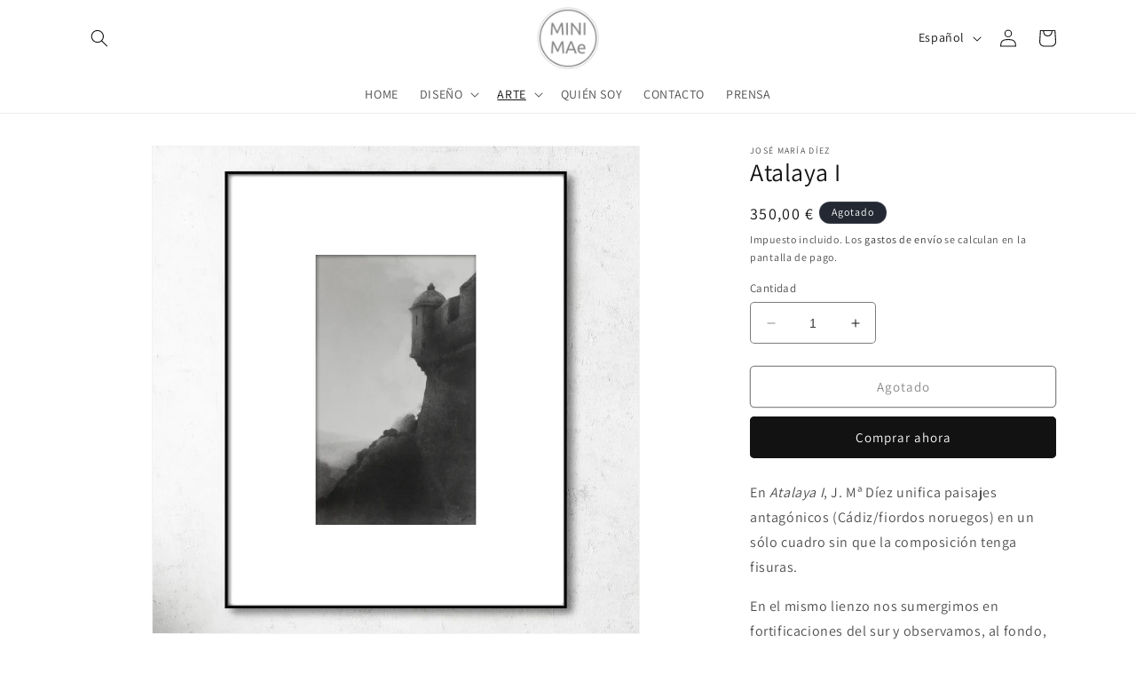

--- FILE ---
content_type: text/html; charset=utf-8
request_url: https://minimae.com/collections/jose-maria-diez/products/atalaya-1
body_size: 30845
content:
<!doctype html>
<html class="no-js" lang="es">

<head>
  <meta charset="utf-8">
  <meta http-equiv="X-UA-Compatible" content="IE=edge">
  <meta name="viewport" content="width=device-width,initial-scale=1">
  <meta name="theme-color" content="">
  <link rel="canonical" href="https://minimae.com/products/atalaya-1"><link rel="icon" type="image/png" href="//minimae.com/cdn/shop/files/gris1_ok.png?crop=center&height=32&v=1699095993&width=32"><link rel="preconnect" href="https://fonts.shopifycdn.com" crossorigin><title>
    Atalaya I José María Díez
 &ndash; Minimae </title>

  
  <meta name="description" content="En Atalaya I, J. Mª Díez unifica paisajes antagónicos (Cádiz/fiordos noruegos) en un sólo cuadro sin que la composición tenga fisuras. En el mismo lienzo nos sumergimos en fortificaciones del sur y observamos, al fondo, paisajes fríos, clásicos, que más que intuirse, se funden en una composición real.">
  

  

<meta property="og:site_name" content="Minimae ">
<meta property="og:url" content="https://minimae.com/products/atalaya-1">
<meta property="og:title" content="Atalaya I José María Díez">
<meta property="og:type" content="product">
<meta property="og:description" content="En Atalaya I, J. Mª Díez unifica paisajes antagónicos (Cádiz/fiordos noruegos) en un sólo cuadro sin que la composición tenga fisuras. En el mismo lienzo nos sumergimos en fortificaciones del sur y observamos, al fondo, paisajes fríos, clásicos, que más que intuirse, se funden en una composición real."><meta property="og:image" content="http://minimae.com/cdn/shop/products/atalaya_pared_MAS_CLARO.jpg?v=1699437214">
  <meta property="og:image:secure_url" content="https://minimae.com/cdn/shop/products/atalaya_pared_MAS_CLARO.jpg?v=1699437214">
  <meta property="og:image:width" content="2059">
  <meta property="og:image:height" content="2059"><meta property="og:price:amount" content="350,00">
  <meta property="og:price:currency" content="EUR"><meta name="twitter:card" content="summary_large_image">
<meta name="twitter:title" content="Atalaya I José María Díez">
<meta name="twitter:description" content="En Atalaya I, J. Mª Díez unifica paisajes antagónicos (Cádiz/fiordos noruegos) en un sólo cuadro sin que la composición tenga fisuras. En el mismo lienzo nos sumergimos en fortificaciones del sur y observamos, al fondo, paisajes fríos, clásicos, que más que intuirse, se funden en una composición real.">


  <script src="//minimae.com/cdn/shop/t/1/assets/constants.js?v=58251544750838685771689593221" defer="defer"></script>
  <script src="//minimae.com/cdn/shop/t/1/assets/pubsub.js?v=158357773527763999511689593230" defer="defer"></script>
  <script src="//minimae.com/cdn/shop/t/1/assets/global.js?v=139248116715221171191689593224" defer="defer"></script><script src="//minimae.com/cdn/shop/t/1/assets/animations.js?v=114255849464433187621689593202" defer="defer"></script><script>window.performance && window.performance.mark && window.performance.mark('shopify.content_for_header.start');</script><meta name="facebook-domain-verification" content="bwil2w2gbfjtqofqft25z3qbn1107f">
<meta name="google-site-verification" content="9zYhvxzhZodC_chpmL5rxTDDM6Mn2aaIwklr51J7BVM">
<meta id="shopify-digital-wallet" name="shopify-digital-wallet" content="/79086485783/digital_wallets/dialog">
<meta name="shopify-checkout-api-token" content="0d7792c2a0e593b1d32fc2f8c070423d">
<meta id="in-context-paypal-metadata" data-shop-id="79086485783" data-venmo-supported="false" data-environment="production" data-locale="es_ES" data-paypal-v4="true" data-currency="EUR">
<link rel="alternate" hreflang="x-default" href="https://minimae.com/products/atalaya-1">
<link rel="alternate" hreflang="en" href="https://minimae.com/en/products/atalaya-1">
<link rel="alternate" type="application/json+oembed" href="https://minimae.com/products/atalaya-1.oembed">
<script async="async" src="/checkouts/internal/preloads.js?locale=es-ES"></script>
<script id="shopify-features" type="application/json">{"accessToken":"0d7792c2a0e593b1d32fc2f8c070423d","betas":["rich-media-storefront-analytics"],"domain":"minimae.com","predictiveSearch":true,"shopId":79086485783,"locale":"es"}</script>
<script>var Shopify = Shopify || {};
Shopify.shop = "minimae-shop.myshopify.com";
Shopify.locale = "es";
Shopify.currency = {"active":"EUR","rate":"1.0"};
Shopify.country = "ES";
Shopify.theme = {"name":"Dawn","id":154491748631,"schema_name":"Dawn","schema_version":"10.0.0","theme_store_id":887,"role":"main"};
Shopify.theme.handle = "null";
Shopify.theme.style = {"id":null,"handle":null};
Shopify.cdnHost = "minimae.com/cdn";
Shopify.routes = Shopify.routes || {};
Shopify.routes.root = "/";</script>
<script type="module">!function(o){(o.Shopify=o.Shopify||{}).modules=!0}(window);</script>
<script>!function(o){function n(){var o=[];function n(){o.push(Array.prototype.slice.apply(arguments))}return n.q=o,n}var t=o.Shopify=o.Shopify||{};t.loadFeatures=n(),t.autoloadFeatures=n()}(window);</script>
<script id="shop-js-analytics" type="application/json">{"pageType":"product"}</script>
<script defer="defer" async type="module" src="//minimae.com/cdn/shopifycloud/shop-js/modules/v2/client.init-shop-cart-sync_CKHg5p7x.es.esm.js"></script>
<script defer="defer" async type="module" src="//minimae.com/cdn/shopifycloud/shop-js/modules/v2/chunk.common_DkoBXfB9.esm.js"></script>
<script type="module">
  await import("//minimae.com/cdn/shopifycloud/shop-js/modules/v2/client.init-shop-cart-sync_CKHg5p7x.es.esm.js");
await import("//minimae.com/cdn/shopifycloud/shop-js/modules/v2/chunk.common_DkoBXfB9.esm.js");

  window.Shopify.SignInWithShop?.initShopCartSync?.({"fedCMEnabled":true,"windoidEnabled":true});

</script>
<script>(function() {
  var isLoaded = false;
  function asyncLoad() {
    if (isLoaded) return;
    isLoaded = true;
    var urls = ["https:\/\/chimpstatic.com\/mcjs-connected\/js\/users\/dab287381983db7338370dada\/6f74671432bc1bb5ecf246d23.js?shop=minimae-shop.myshopify.com"];
    for (var i = 0; i < urls.length; i++) {
      var s = document.createElement('script');
      s.type = 'text/javascript';
      s.async = true;
      s.src = urls[i];
      var x = document.getElementsByTagName('script')[0];
      x.parentNode.insertBefore(s, x);
    }
  };
  if(window.attachEvent) {
    window.attachEvent('onload', asyncLoad);
  } else {
    window.addEventListener('load', asyncLoad, false);
  }
})();</script>
<script id="__st">var __st={"a":79086485783,"offset":3600,"reqid":"84fae7b6-c814-4443-8a16-d2285f8a4c8a-1767130023","pageurl":"minimae.com\/collections\/jose-maria-diez\/products\/atalaya-1","u":"b3badf2d130b","p":"product","rtyp":"product","rid":8890092192023};</script>
<script>window.ShopifyPaypalV4VisibilityTracking = true;</script>
<script id="captcha-bootstrap">!function(){'use strict';const t='contact',e='account',n='new_comment',o=[[t,t],['blogs',n],['comments',n],[t,'customer']],c=[[e,'customer_login'],[e,'guest_login'],[e,'recover_customer_password'],[e,'create_customer']],r=t=>t.map((([t,e])=>`form[action*='/${t}']:not([data-nocaptcha='true']) input[name='form_type'][value='${e}']`)).join(','),a=t=>()=>t?[...document.querySelectorAll(t)].map((t=>t.form)):[];function s(){const t=[...o],e=r(t);return a(e)}const i='password',u='form_key',d=['recaptcha-v3-token','g-recaptcha-response','h-captcha-response',i],f=()=>{try{return window.sessionStorage}catch{return}},m='__shopify_v',_=t=>t.elements[u];function p(t,e,n=!1){try{const o=window.sessionStorage,c=JSON.parse(o.getItem(e)),{data:r}=function(t){const{data:e,action:n}=t;return t[m]||n?{data:e,action:n}:{data:t,action:n}}(c);for(const[e,n]of Object.entries(r))t.elements[e]&&(t.elements[e].value=n);n&&o.removeItem(e)}catch(o){console.error('form repopulation failed',{error:o})}}const l='form_type',E='cptcha';function T(t){t.dataset[E]=!0}const w=window,h=w.document,L='Shopify',v='ce_forms',y='captcha';let A=!1;((t,e)=>{const n=(g='f06e6c50-85a8-45c8-87d0-21a2b65856fe',I='https://cdn.shopify.com/shopifycloud/storefront-forms-hcaptcha/ce_storefront_forms_captcha_hcaptcha.v1.5.2.iife.js',D={infoText:'Protegido por hCaptcha',privacyText:'Privacidad',termsText:'Términos'},(t,e,n)=>{const o=w[L][v],c=o.bindForm;if(c)return c(t,g,e,D).then(n);var r;o.q.push([[t,g,e,D],n]),r=I,A||(h.body.append(Object.assign(h.createElement('script'),{id:'captcha-provider',async:!0,src:r})),A=!0)});var g,I,D;w[L]=w[L]||{},w[L][v]=w[L][v]||{},w[L][v].q=[],w[L][y]=w[L][y]||{},w[L][y].protect=function(t,e){n(t,void 0,e),T(t)},Object.freeze(w[L][y]),function(t,e,n,w,h,L){const[v,y,A,g]=function(t,e,n){const i=e?o:[],u=t?c:[],d=[...i,...u],f=r(d),m=r(i),_=r(d.filter((([t,e])=>n.includes(e))));return[a(f),a(m),a(_),s()]}(w,h,L),I=t=>{const e=t.target;return e instanceof HTMLFormElement?e:e&&e.form},D=t=>v().includes(t);t.addEventListener('submit',(t=>{const e=I(t);if(!e)return;const n=D(e)&&!e.dataset.hcaptchaBound&&!e.dataset.recaptchaBound,o=_(e),c=g().includes(e)&&(!o||!o.value);(n||c)&&t.preventDefault(),c&&!n&&(function(t){try{if(!f())return;!function(t){const e=f();if(!e)return;const n=_(t);if(!n)return;const o=n.value;o&&e.removeItem(o)}(t);const e=Array.from(Array(32),(()=>Math.random().toString(36)[2])).join('');!function(t,e){_(t)||t.append(Object.assign(document.createElement('input'),{type:'hidden',name:u})),t.elements[u].value=e}(t,e),function(t,e){const n=f();if(!n)return;const o=[...t.querySelectorAll(`input[type='${i}']`)].map((({name:t})=>t)),c=[...d,...o],r={};for(const[a,s]of new FormData(t).entries())c.includes(a)||(r[a]=s);n.setItem(e,JSON.stringify({[m]:1,action:t.action,data:r}))}(t,e)}catch(e){console.error('failed to persist form',e)}}(e),e.submit())}));const S=(t,e)=>{t&&!t.dataset[E]&&(n(t,e.some((e=>e===t))),T(t))};for(const o of['focusin','change'])t.addEventListener(o,(t=>{const e=I(t);D(e)&&S(e,y())}));const B=e.get('form_key'),M=e.get(l),P=B&&M;t.addEventListener('DOMContentLoaded',(()=>{const t=y();if(P)for(const e of t)e.elements[l].value===M&&p(e,B);[...new Set([...A(),...v().filter((t=>'true'===t.dataset.shopifyCaptcha))])].forEach((e=>S(e,t)))}))}(h,new URLSearchParams(w.location.search),n,t,e,['guest_login'])})(!0,!0)}();</script>
<script integrity="sha256-4kQ18oKyAcykRKYeNunJcIwy7WH5gtpwJnB7kiuLZ1E=" data-source-attribution="shopify.loadfeatures" defer="defer" src="//minimae.com/cdn/shopifycloud/storefront/assets/storefront/load_feature-a0a9edcb.js" crossorigin="anonymous"></script>
<script data-source-attribution="shopify.dynamic_checkout.dynamic.init">var Shopify=Shopify||{};Shopify.PaymentButton=Shopify.PaymentButton||{isStorefrontPortableWallets:!0,init:function(){window.Shopify.PaymentButton.init=function(){};var t=document.createElement("script");t.src="https://minimae.com/cdn/shopifycloud/portable-wallets/latest/portable-wallets.es.js",t.type="module",document.head.appendChild(t)}};
</script>
<script data-source-attribution="shopify.dynamic_checkout.buyer_consent">
  function portableWalletsHideBuyerConsent(e){var t=document.getElementById("shopify-buyer-consent"),n=document.getElementById("shopify-subscription-policy-button");t&&n&&(t.classList.add("hidden"),t.setAttribute("aria-hidden","true"),n.removeEventListener("click",e))}function portableWalletsShowBuyerConsent(e){var t=document.getElementById("shopify-buyer-consent"),n=document.getElementById("shopify-subscription-policy-button");t&&n&&(t.classList.remove("hidden"),t.removeAttribute("aria-hidden"),n.addEventListener("click",e))}window.Shopify?.PaymentButton&&(window.Shopify.PaymentButton.hideBuyerConsent=portableWalletsHideBuyerConsent,window.Shopify.PaymentButton.showBuyerConsent=portableWalletsShowBuyerConsent);
</script>
<script>
  function portableWalletsCleanup(e){e&&e.src&&console.error("Failed to load portable wallets script "+e.src);var t=document.querySelectorAll("shopify-accelerated-checkout .shopify-payment-button__skeleton, shopify-accelerated-checkout-cart .wallet-cart-button__skeleton"),e=document.getElementById("shopify-buyer-consent");for(let e=0;e<t.length;e++)t[e].remove();e&&e.remove()}function portableWalletsNotLoadedAsModule(e){e instanceof ErrorEvent&&"string"==typeof e.message&&e.message.includes("import.meta")&&"string"==typeof e.filename&&e.filename.includes("portable-wallets")&&(window.removeEventListener("error",portableWalletsNotLoadedAsModule),window.Shopify.PaymentButton.failedToLoad=e,"loading"===document.readyState?document.addEventListener("DOMContentLoaded",window.Shopify.PaymentButton.init):window.Shopify.PaymentButton.init())}window.addEventListener("error",portableWalletsNotLoadedAsModule);
</script>

<script type="module" src="https://minimae.com/cdn/shopifycloud/portable-wallets/latest/portable-wallets.es.js" onError="portableWalletsCleanup(this)" crossorigin="anonymous"></script>
<script nomodule>
  document.addEventListener("DOMContentLoaded", portableWalletsCleanup);
</script>

<link id="shopify-accelerated-checkout-styles" rel="stylesheet" media="screen" href="https://minimae.com/cdn/shopifycloud/portable-wallets/latest/accelerated-checkout-backwards-compat.css" crossorigin="anonymous">
<style id="shopify-accelerated-checkout-cart">
        #shopify-buyer-consent {
  margin-top: 1em;
  display: inline-block;
  width: 100%;
}

#shopify-buyer-consent.hidden {
  display: none;
}

#shopify-subscription-policy-button {
  background: none;
  border: none;
  padding: 0;
  text-decoration: underline;
  font-size: inherit;
  cursor: pointer;
}

#shopify-subscription-policy-button::before {
  box-shadow: none;
}

      </style>
<script id="sections-script" data-sections="header" defer="defer" src="//minimae.com/cdn/shop/t/1/compiled_assets/scripts.js?1855"></script>
<script>window.performance && window.performance.mark && window.performance.mark('shopify.content_for_header.end');</script>


  <style data-shopify>
  @font-face {
  font-family: Assistant;
  font-weight: 400;
  font-style: normal;
  font-display: swap;
  src: url("//minimae.com/cdn/fonts/assistant/assistant_n4.9120912a469cad1cc292572851508ca49d12e768.woff2") format("woff2"),
       url("//minimae.com/cdn/fonts/assistant/assistant_n4.6e9875ce64e0fefcd3f4446b7ec9036b3ddd2985.woff") format("woff");
}

  @font-face {
  font-family: Assistant;
  font-weight: 700;
  font-style: normal;
  font-display: swap;
  src: url("//minimae.com/cdn/fonts/assistant/assistant_n7.bf44452348ec8b8efa3aa3068825305886b1c83c.woff2") format("woff2"),
       url("//minimae.com/cdn/fonts/assistant/assistant_n7.0c887fee83f6b3bda822f1150b912c72da0f7b64.woff") format("woff");
}

  
  
  @font-face {
  font-family: Assistant;
  font-weight: 400;
  font-style: normal;
  font-display: swap;
  src: url("//minimae.com/cdn/fonts/assistant/assistant_n4.9120912a469cad1cc292572851508ca49d12e768.woff2") format("woff2"),
       url("//minimae.com/cdn/fonts/assistant/assistant_n4.6e9875ce64e0fefcd3f4446b7ec9036b3ddd2985.woff") format("woff");
}


  
  :root,
  .color-background-1 {
  --color-background: 255,255,255;
  
  --gradient-background: #ffffff;
  
  --color-foreground: 18,18,18;
  --color-shadow: 18,18,18;
  --color-button: 18,18,18;
  --color-button-text: 255,255,255;
  --color-secondary-button: 255,255,255;
  --color-secondary-button-text: 18,18,18;
  --color-link: 18,18,18;
  --color-badge-foreground: 18,18,18;
  --color-badge-background: 255,255,255;
  --color-badge-border: 18,18,18;
  --payment-terms-background-color: rgb(255 255 255);
  }
  
  
  .color-background-2 {
  --color-background: 243,243,243;
  
  --gradient-background: #f3f3f3;
  
  --color-foreground: 18,18,18;
  --color-shadow: 18,18,18;
  --color-button: 18,18,18;
  --color-button-text: 243,243,243;
  --color-secondary-button: 243,243,243;
  --color-secondary-button-text: 18,18,18;
  --color-link: 18,18,18;
  --color-badge-foreground: 18,18,18;
  --color-badge-background: 243,243,243;
  --color-badge-border: 18,18,18;
  --payment-terms-background-color: rgb(243 243 243);
  }
  
  
  .color-inverse {
  --color-background: 36,40,51;
  
  --gradient-background: #242833;
  
  --color-foreground: 255,255,255;
  --color-shadow: 18,18,18;
  --color-button: 255,255,255;
  --color-button-text: 0,0,0;
  --color-secondary-button: 36,40,51;
  --color-secondary-button-text: 255,255,255;
  --color-link: 255,255,255;
  --color-badge-foreground: 255,255,255;
  --color-badge-background: 36,40,51;
  --color-badge-border: 255,255,255;
  --payment-terms-background-color: rgb(36 40 51);
  }
  
  
  .color-accent-1 {
  --color-background: 18,18,18;
  
  --gradient-background: #121212;
  
  --color-foreground: 255,255,255;
  --color-shadow: 18,18,18;
  --color-button: 255,255,255;
  --color-button-text: 18,18,18;
  --color-secondary-button: 18,18,18;
  --color-secondary-button-text: 255,255,255;
  --color-link: 255,255,255;
  --color-badge-foreground: 255,255,255;
  --color-badge-background: 18,18,18;
  --color-badge-border: 255,255,255;
  --payment-terms-background-color: rgb(18 18 18);
  }
  
  
  .color-accent-2 {
  --color-background: 51,79,180;
  
  --gradient-background: #334fb4;
  
  --color-foreground: 255,255,255;
  --color-shadow: 18,18,18;
  --color-button: 255,255,255;
  --color-button-text: 51,79,180;
  --color-secondary-button: 51,79,180;
  --color-secondary-button-text: 255,255,255;
  --color-link: 255,255,255;
  --color-badge-foreground: 255,255,255;
  --color-badge-background: 51,79,180;
  --color-badge-border: 255,255,255;
  --payment-terms-background-color: rgb(51 79 180);
  }
  

  body, .color-background-1, .color-background-2, .color-inverse, .color-accent-1, .color-accent-2 {
  color: rgba(var(--color-foreground), 0.75);
  background-color: rgb(var(--color-background));
  }

  :root {
  --font-body-family: Assistant, sans-serif;
  --font-body-style: normal;
  --font-body-weight: 400;
  --font-body-weight-bold: 700;

  --font-heading-family: Assistant, sans-serif;
  --font-heading-style: normal;
  --font-heading-weight: 400;

  --font-body-scale: 1.0;
  --font-heading-scale: 1.0;

  --media-padding: px;
  --media-border-opacity: 0.05;
  --media-border-width: 1px;
  --media-radius: 0px;
  --media-shadow-opacity: 0.0;
  --media-shadow-horizontal-offset: 0px;
  --media-shadow-vertical-offset: 4px;
  --media-shadow-blur-radius: 5px;
  --media-shadow-visible: 0;

  --page-width: 120rem;
  --page-width-margin: 0rem;

  --product-card-image-padding: 0.0rem;
  --product-card-corner-radius: 0.0rem;
  --product-card-text-alignment: left;
  --product-card-border-width: 0.0rem;
  --product-card-border-opacity: 0.1;
  --product-card-shadow-opacity: 0.0;
  --product-card-shadow-visible: 0;
  --product-card-shadow-horizontal-offset: 0.0rem;
  --product-card-shadow-vertical-offset: 0.4rem;
  --product-card-shadow-blur-radius: 0.5rem;

  --collection-card-image-padding: 0.0rem;
  --collection-card-corner-radius: 0.0rem;
  --collection-card-text-alignment: left;
  --collection-card-border-width: 0.0rem;
  --collection-card-border-opacity: 0.1;
  --collection-card-shadow-opacity: 0.0;
  --collection-card-shadow-visible: 0;
  --collection-card-shadow-horizontal-offset: 0.0rem;
  --collection-card-shadow-vertical-offset: 0.4rem;
  --collection-card-shadow-blur-radius: 0.5rem;

  --blog-card-image-padding: 0.0rem;
  --blog-card-corner-radius: 0.0rem;
  --blog-card-text-alignment: left;
  --blog-card-border-width: 0.0rem;
  --blog-card-border-opacity: 0.1;
  --blog-card-shadow-opacity: 0.0;
  --blog-card-shadow-visible: 0;
  --blog-card-shadow-horizontal-offset: 0.0rem;
  --blog-card-shadow-vertical-offset: 0.4rem;
  --blog-card-shadow-blur-radius: 0.5rem;

  --badge-corner-radius: 4.0rem;

  --popup-border-width: 1px;
  --popup-border-opacity: 0.1;
  --popup-corner-radius: 0px;
  --popup-shadow-opacity: 0.0;
  --popup-shadow-horizontal-offset: 0px;
  --popup-shadow-vertical-offset: 4px;
  --popup-shadow-blur-radius: 5px;

  --drawer-border-width: 2px;
  --drawer-border-opacity: 0.1;
  --drawer-shadow-opacity: 0.0;
  --drawer-shadow-horizontal-offset: 0px;
  --drawer-shadow-vertical-offset: 4px;
  --drawer-shadow-blur-radius: 5px;

  --spacing-sections-desktop: 0px;
  --spacing-sections-mobile: 0px; --grid-desktop-vertical-spacing: 8px; --grid-desktop-horizontal-spacing: 8px;
    --grid-mobile-vertical-spacing: 4px;
    --grid-mobile-horizontal-spacing: 4px;
    --text-boxes-border-opacity: 0.1;
    --text-boxes-border-width: 0px; --text-boxes-radius: 0px; --text-boxes-shadow-opacity: 0.0; --text-boxes-shadow-visible: 1;
    --text-boxes-shadow-horizontal-offset: 0px;
    --text-boxes-shadow-vertical-offset: 4px;
    --text-boxes-shadow-blur-radius: 5px;

    --buttons-radius: 4px;
    --buttons-radius-outset: 5px;
    --buttons-border-width: 1px;
    --buttons-border-opacity: 1.0;
    --buttons-shadow-opacity: 0.0;
    --buttons-shadow-visible: 0;
    --buttons-shadow-horizontal-offset: 0px;
    --buttons-shadow-vertical-offset: 4px;
    --buttons-shadow-blur-radius: 5px;
    --buttons-border-offset: 0.3px;

    --inputs-radius: 4px;
    --inputs-border-width: 1px;
    --inputs-border-opacity: 0.55;
    --inputs-shadow-opacity: 0.0;
    --inputs-shadow-horizontal-offset: 0px;
    --inputs-margin-offset: 0px;
    --inputs-shadow-vertical-offset: 4px;
    --inputs-shadow-blur-radius: 5px;
    --inputs-radius-outset: 5px;

    --variant-pills-radius: 40px;
    --variant-pills-border-width: 1px;
    --variant-pills-border-opacity: 0.55;
    --variant-pills-shadow-opacity: 0.0;
    --variant-pills-shadow-horizontal-offset: 0px;
    --variant-pills-shadow-vertical-offset: 4px;
    --variant-pills-shadow-blur-radius: 5px;
    }

    *,
    *::before,
    *::after {
    box-sizing: inherit;
    }

    html {
    box-sizing: border-box;
    font-size: calc(var(--font-body-scale) * 62.5%);
    height: 100%;
    }

    body {
    display: grid;
    grid-template-rows: auto auto 1fr auto;
    grid-template-columns: 100%;
    min-height: 100%;
    margin: 0;
    font-size: 1.5rem;
    letter-spacing: 0.06rem;
    line-height: calc(1 + 0.8 / var(--font-body-scale));
    font-family: var(--font-body-family);
    font-style: var(--font-body-style);
    font-weight: var(--font-body-weight);
    }

    @media screen and (min-width: 750px) {
    body {
    font-size: 1.6rem;
    }
    }
    </style>

    <link href="//minimae.com/cdn/shop/t/1/assets/base.css?v=131384312833241423121695983027" rel="stylesheet" type="text/css" media="all" />
    <link href="//minimae.com/cdn/shop/t/1/assets/tibletech.css?v=145303876282286251521689849895" rel="stylesheet" type="text/css" media="all" />
<link rel="preload" as="font" href="//minimae.com/cdn/fonts/assistant/assistant_n4.9120912a469cad1cc292572851508ca49d12e768.woff2" type="font/woff2" crossorigin><link rel="preload" as="font" href="//minimae.com/cdn/fonts/assistant/assistant_n4.9120912a469cad1cc292572851508ca49d12e768.woff2" type="font/woff2" crossorigin><link rel="stylesheet" href="//minimae.com/cdn/shop/t/1/assets/component-predictive-search.css?v=118923337488134913561689593217" media="print"
      onload="this.media='all'"><script>
      document.documentElement.className = document.documentElement.className.replace('no-js', 'js');
      if (Shopify.designMode) {
        document.documentElement.classList.add('shopify-design-mode');
      }
    </script>
  <meta name="google-site-verification" content="sbKQ6QkBwmw52BvuWXramCWUCuIaNyijIB-JZDB87FA" />
<link href="https://monorail-edge.shopifysvc.com" rel="dns-prefetch">
<script>(function(){if ("sendBeacon" in navigator && "performance" in window) {try {var session_token_from_headers = performance.getEntriesByType('navigation')[0].serverTiming.find(x => x.name == '_s').description;} catch {var session_token_from_headers = undefined;}var session_cookie_matches = document.cookie.match(/_shopify_s=([^;]*)/);var session_token_from_cookie = session_cookie_matches && session_cookie_matches.length === 2 ? session_cookie_matches[1] : "";var session_token = session_token_from_headers || session_token_from_cookie || "";function handle_abandonment_event(e) {var entries = performance.getEntries().filter(function(entry) {return /monorail-edge.shopifysvc.com/.test(entry.name);});if (!window.abandonment_tracked && entries.length === 0) {window.abandonment_tracked = true;var currentMs = Date.now();var navigation_start = performance.timing.navigationStart;var payload = {shop_id: 79086485783,url: window.location.href,navigation_start,duration: currentMs - navigation_start,session_token,page_type: "product"};window.navigator.sendBeacon("https://monorail-edge.shopifysvc.com/v1/produce", JSON.stringify({schema_id: "online_store_buyer_site_abandonment/1.1",payload: payload,metadata: {event_created_at_ms: currentMs,event_sent_at_ms: currentMs}}));}}window.addEventListener('pagehide', handle_abandonment_event);}}());</script>
<script id="web-pixels-manager-setup">(function e(e,d,r,n,o){if(void 0===o&&(o={}),!Boolean(null===(a=null===(i=window.Shopify)||void 0===i?void 0:i.analytics)||void 0===a?void 0:a.replayQueue)){var i,a;window.Shopify=window.Shopify||{};var t=window.Shopify;t.analytics=t.analytics||{};var s=t.analytics;s.replayQueue=[],s.publish=function(e,d,r){return s.replayQueue.push([e,d,r]),!0};try{self.performance.mark("wpm:start")}catch(e){}var l=function(){var e={modern:/Edge?\/(1{2}[4-9]|1[2-9]\d|[2-9]\d{2}|\d{4,})\.\d+(\.\d+|)|Firefox\/(1{2}[4-9]|1[2-9]\d|[2-9]\d{2}|\d{4,})\.\d+(\.\d+|)|Chrom(ium|e)\/(9{2}|\d{3,})\.\d+(\.\d+|)|(Maci|X1{2}).+ Version\/(15\.\d+|(1[6-9]|[2-9]\d|\d{3,})\.\d+)([,.]\d+|)( \(\w+\)|)( Mobile\/\w+|) Safari\/|Chrome.+OPR\/(9{2}|\d{3,})\.\d+\.\d+|(CPU[ +]OS|iPhone[ +]OS|CPU[ +]iPhone|CPU IPhone OS|CPU iPad OS)[ +]+(15[._]\d+|(1[6-9]|[2-9]\d|\d{3,})[._]\d+)([._]\d+|)|Android:?[ /-](13[3-9]|1[4-9]\d|[2-9]\d{2}|\d{4,})(\.\d+|)(\.\d+|)|Android.+Firefox\/(13[5-9]|1[4-9]\d|[2-9]\d{2}|\d{4,})\.\d+(\.\d+|)|Android.+Chrom(ium|e)\/(13[3-9]|1[4-9]\d|[2-9]\d{2}|\d{4,})\.\d+(\.\d+|)|SamsungBrowser\/([2-9]\d|\d{3,})\.\d+/,legacy:/Edge?\/(1[6-9]|[2-9]\d|\d{3,})\.\d+(\.\d+|)|Firefox\/(5[4-9]|[6-9]\d|\d{3,})\.\d+(\.\d+|)|Chrom(ium|e)\/(5[1-9]|[6-9]\d|\d{3,})\.\d+(\.\d+|)([\d.]+$|.*Safari\/(?![\d.]+ Edge\/[\d.]+$))|(Maci|X1{2}).+ Version\/(10\.\d+|(1[1-9]|[2-9]\d|\d{3,})\.\d+)([,.]\d+|)( \(\w+\)|)( Mobile\/\w+|) Safari\/|Chrome.+OPR\/(3[89]|[4-9]\d|\d{3,})\.\d+\.\d+|(CPU[ +]OS|iPhone[ +]OS|CPU[ +]iPhone|CPU IPhone OS|CPU iPad OS)[ +]+(10[._]\d+|(1[1-9]|[2-9]\d|\d{3,})[._]\d+)([._]\d+|)|Android:?[ /-](13[3-9]|1[4-9]\d|[2-9]\d{2}|\d{4,})(\.\d+|)(\.\d+|)|Mobile Safari.+OPR\/([89]\d|\d{3,})\.\d+\.\d+|Android.+Firefox\/(13[5-9]|1[4-9]\d|[2-9]\d{2}|\d{4,})\.\d+(\.\d+|)|Android.+Chrom(ium|e)\/(13[3-9]|1[4-9]\d|[2-9]\d{2}|\d{4,})\.\d+(\.\d+|)|Android.+(UC? ?Browser|UCWEB|U3)[ /]?(15\.([5-9]|\d{2,})|(1[6-9]|[2-9]\d|\d{3,})\.\d+)\.\d+|SamsungBrowser\/(5\.\d+|([6-9]|\d{2,})\.\d+)|Android.+MQ{2}Browser\/(14(\.(9|\d{2,})|)|(1[5-9]|[2-9]\d|\d{3,})(\.\d+|))(\.\d+|)|K[Aa][Ii]OS\/(3\.\d+|([4-9]|\d{2,})\.\d+)(\.\d+|)/},d=e.modern,r=e.legacy,n=navigator.userAgent;return n.match(d)?"modern":n.match(r)?"legacy":"unknown"}(),u="modern"===l?"modern":"legacy",c=(null!=n?n:{modern:"",legacy:""})[u],f=function(e){return[e.baseUrl,"/wpm","/b",e.hashVersion,"modern"===e.buildTarget?"m":"l",".js"].join("")}({baseUrl:d,hashVersion:r,buildTarget:u}),m=function(e){var d=e.version,r=e.bundleTarget,n=e.surface,o=e.pageUrl,i=e.monorailEndpoint;return{emit:function(e){var a=e.status,t=e.errorMsg,s=(new Date).getTime(),l=JSON.stringify({metadata:{event_sent_at_ms:s},events:[{schema_id:"web_pixels_manager_load/3.1",payload:{version:d,bundle_target:r,page_url:o,status:a,surface:n,error_msg:t},metadata:{event_created_at_ms:s}}]});if(!i)return console&&console.warn&&console.warn("[Web Pixels Manager] No Monorail endpoint provided, skipping logging."),!1;try{return self.navigator.sendBeacon.bind(self.navigator)(i,l)}catch(e){}var u=new XMLHttpRequest;try{return u.open("POST",i,!0),u.setRequestHeader("Content-Type","text/plain"),u.send(l),!0}catch(e){return console&&console.warn&&console.warn("[Web Pixels Manager] Got an unhandled error while logging to Monorail."),!1}}}}({version:r,bundleTarget:l,surface:e.surface,pageUrl:self.location.href,monorailEndpoint:e.monorailEndpoint});try{o.browserTarget=l,function(e){var d=e.src,r=e.async,n=void 0===r||r,o=e.onload,i=e.onerror,a=e.sri,t=e.scriptDataAttributes,s=void 0===t?{}:t,l=document.createElement("script"),u=document.querySelector("head"),c=document.querySelector("body");if(l.async=n,l.src=d,a&&(l.integrity=a,l.crossOrigin="anonymous"),s)for(var f in s)if(Object.prototype.hasOwnProperty.call(s,f))try{l.dataset[f]=s[f]}catch(e){}if(o&&l.addEventListener("load",o),i&&l.addEventListener("error",i),u)u.appendChild(l);else{if(!c)throw new Error("Did not find a head or body element to append the script");c.appendChild(l)}}({src:f,async:!0,onload:function(){if(!function(){var e,d;return Boolean(null===(d=null===(e=window.Shopify)||void 0===e?void 0:e.analytics)||void 0===d?void 0:d.initialized)}()){var d=window.webPixelsManager.init(e)||void 0;if(d){var r=window.Shopify.analytics;r.replayQueue.forEach((function(e){var r=e[0],n=e[1],o=e[2];d.publishCustomEvent(r,n,o)})),r.replayQueue=[],r.publish=d.publishCustomEvent,r.visitor=d.visitor,r.initialized=!0}}},onerror:function(){return m.emit({status:"failed",errorMsg:"".concat(f," has failed to load")})},sri:function(e){var d=/^sha384-[A-Za-z0-9+/=]+$/;return"string"==typeof e&&d.test(e)}(c)?c:"",scriptDataAttributes:o}),m.emit({status:"loading"})}catch(e){m.emit({status:"failed",errorMsg:(null==e?void 0:e.message)||"Unknown error"})}}})({shopId: 79086485783,storefrontBaseUrl: "https://minimae.com",extensionsBaseUrl: "https://extensions.shopifycdn.com/cdn/shopifycloud/web-pixels-manager",monorailEndpoint: "https://monorail-edge.shopifysvc.com/unstable/produce_batch",surface: "storefront-renderer",enabledBetaFlags: ["2dca8a86","a0d5f9d2"],webPixelsConfigList: [{"id":"927433090","configuration":"{\"config\":\"{\\\"pixel_id\\\":\\\"G-3GHWN36Z5J\\\",\\\"target_country\\\":\\\"ES\\\",\\\"gtag_events\\\":[{\\\"type\\\":\\\"begin_checkout\\\",\\\"action_label\\\":\\\"G-3GHWN36Z5J\\\"},{\\\"type\\\":\\\"search\\\",\\\"action_label\\\":\\\"G-3GHWN36Z5J\\\"},{\\\"type\\\":\\\"view_item\\\",\\\"action_label\\\":[\\\"G-3GHWN36Z5J\\\",\\\"MC-7EXRJJM37H\\\"]},{\\\"type\\\":\\\"purchase\\\",\\\"action_label\\\":[\\\"G-3GHWN36Z5J\\\",\\\"MC-7EXRJJM37H\\\"]},{\\\"type\\\":\\\"page_view\\\",\\\"action_label\\\":[\\\"G-3GHWN36Z5J\\\",\\\"MC-7EXRJJM37H\\\"]},{\\\"type\\\":\\\"add_payment_info\\\",\\\"action_label\\\":\\\"G-3GHWN36Z5J\\\"},{\\\"type\\\":\\\"add_to_cart\\\",\\\"action_label\\\":\\\"G-3GHWN36Z5J\\\"}],\\\"enable_monitoring_mode\\\":false}\"}","eventPayloadVersion":"v1","runtimeContext":"OPEN","scriptVersion":"b2a88bafab3e21179ed38636efcd8a93","type":"APP","apiClientId":1780363,"privacyPurposes":[],"dataSharingAdjustments":{"protectedCustomerApprovalScopes":["read_customer_address","read_customer_email","read_customer_name","read_customer_personal_data","read_customer_phone"]}},{"id":"286327063","configuration":"{\"pixel_id\":\"1038920807308098\",\"pixel_type\":\"facebook_pixel\",\"metaapp_system_user_token\":\"-\"}","eventPayloadVersion":"v1","runtimeContext":"OPEN","scriptVersion":"ca16bc87fe92b6042fbaa3acc2fbdaa6","type":"APP","apiClientId":2329312,"privacyPurposes":["ANALYTICS","MARKETING","SALE_OF_DATA"],"dataSharingAdjustments":{"protectedCustomerApprovalScopes":["read_customer_address","read_customer_email","read_customer_name","read_customer_personal_data","read_customer_phone"]}},{"id":"shopify-app-pixel","configuration":"{}","eventPayloadVersion":"v1","runtimeContext":"STRICT","scriptVersion":"0450","apiClientId":"shopify-pixel","type":"APP","privacyPurposes":["ANALYTICS","MARKETING"]},{"id":"shopify-custom-pixel","eventPayloadVersion":"v1","runtimeContext":"LAX","scriptVersion":"0450","apiClientId":"shopify-pixel","type":"CUSTOM","privacyPurposes":["ANALYTICS","MARKETING"]}],isMerchantRequest: false,initData: {"shop":{"name":"Minimae ","paymentSettings":{"currencyCode":"EUR"},"myshopifyDomain":"minimae-shop.myshopify.com","countryCode":"ES","storefrontUrl":"https:\/\/minimae.com"},"customer":null,"cart":null,"checkout":null,"productVariants":[{"price":{"amount":350.0,"currencyCode":"EUR"},"product":{"title":"Atalaya I","vendor":"José María Díez","id":"8890092192023","untranslatedTitle":"Atalaya I","url":"\/products\/atalaya-1","type":"Todo Arte"},"id":"47382304653591","image":{"src":"\/\/minimae.com\/cdn\/shop\/products\/atalaya_pared_MAS_CLARO.jpg?v=1699437214"},"sku":"","title":"Default Title","untranslatedTitle":"Default Title"}],"purchasingCompany":null},},"https://minimae.com/cdn","da62cc92w68dfea28pcf9825a4m392e00d0",{"modern":"","legacy":""},{"shopId":"79086485783","storefrontBaseUrl":"https:\/\/minimae.com","extensionBaseUrl":"https:\/\/extensions.shopifycdn.com\/cdn\/shopifycloud\/web-pixels-manager","surface":"storefront-renderer","enabledBetaFlags":"[\"2dca8a86\", \"a0d5f9d2\"]","isMerchantRequest":"false","hashVersion":"da62cc92w68dfea28pcf9825a4m392e00d0","publish":"custom","events":"[[\"page_viewed\",{}],[\"product_viewed\",{\"productVariant\":{\"price\":{\"amount\":350.0,\"currencyCode\":\"EUR\"},\"product\":{\"title\":\"Atalaya I\",\"vendor\":\"José María Díez\",\"id\":\"8890092192023\",\"untranslatedTitle\":\"Atalaya I\",\"url\":\"\/products\/atalaya-1\",\"type\":\"Todo Arte\"},\"id\":\"47382304653591\",\"image\":{\"src\":\"\/\/minimae.com\/cdn\/shop\/products\/atalaya_pared_MAS_CLARO.jpg?v=1699437214\"},\"sku\":\"\",\"title\":\"Default Title\",\"untranslatedTitle\":\"Default Title\"}}]]"});</script><script>
  window.ShopifyAnalytics = window.ShopifyAnalytics || {};
  window.ShopifyAnalytics.meta = window.ShopifyAnalytics.meta || {};
  window.ShopifyAnalytics.meta.currency = 'EUR';
  var meta = {"product":{"id":8890092192023,"gid":"gid:\/\/shopify\/Product\/8890092192023","vendor":"José María Díez","type":"Todo Arte","handle":"atalaya-1","variants":[{"id":47382304653591,"price":35000,"name":"Atalaya I","public_title":null,"sku":""}],"remote":false},"page":{"pageType":"product","resourceType":"product","resourceId":8890092192023,"requestId":"84fae7b6-c814-4443-8a16-d2285f8a4c8a-1767130023"}};
  for (var attr in meta) {
    window.ShopifyAnalytics.meta[attr] = meta[attr];
  }
</script>
<script class="analytics">
  (function () {
    var customDocumentWrite = function(content) {
      var jquery = null;

      if (window.jQuery) {
        jquery = window.jQuery;
      } else if (window.Checkout && window.Checkout.$) {
        jquery = window.Checkout.$;
      }

      if (jquery) {
        jquery('body').append(content);
      }
    };

    var hasLoggedConversion = function(token) {
      if (token) {
        return document.cookie.indexOf('loggedConversion=' + token) !== -1;
      }
      return false;
    }

    var setCookieIfConversion = function(token) {
      if (token) {
        var twoMonthsFromNow = new Date(Date.now());
        twoMonthsFromNow.setMonth(twoMonthsFromNow.getMonth() + 2);

        document.cookie = 'loggedConversion=' + token + '; expires=' + twoMonthsFromNow;
      }
    }

    var trekkie = window.ShopifyAnalytics.lib = window.trekkie = window.trekkie || [];
    if (trekkie.integrations) {
      return;
    }
    trekkie.methods = [
      'identify',
      'page',
      'ready',
      'track',
      'trackForm',
      'trackLink'
    ];
    trekkie.factory = function(method) {
      return function() {
        var args = Array.prototype.slice.call(arguments);
        args.unshift(method);
        trekkie.push(args);
        return trekkie;
      };
    };
    for (var i = 0; i < trekkie.methods.length; i++) {
      var key = trekkie.methods[i];
      trekkie[key] = trekkie.factory(key);
    }
    trekkie.load = function(config) {
      trekkie.config = config || {};
      trekkie.config.initialDocumentCookie = document.cookie;
      var first = document.getElementsByTagName('script')[0];
      var script = document.createElement('script');
      script.type = 'text/javascript';
      script.onerror = function(e) {
        var scriptFallback = document.createElement('script');
        scriptFallback.type = 'text/javascript';
        scriptFallback.onerror = function(error) {
                var Monorail = {
      produce: function produce(monorailDomain, schemaId, payload) {
        var currentMs = new Date().getTime();
        var event = {
          schema_id: schemaId,
          payload: payload,
          metadata: {
            event_created_at_ms: currentMs,
            event_sent_at_ms: currentMs
          }
        };
        return Monorail.sendRequest("https://" + monorailDomain + "/v1/produce", JSON.stringify(event));
      },
      sendRequest: function sendRequest(endpointUrl, payload) {
        // Try the sendBeacon API
        if (window && window.navigator && typeof window.navigator.sendBeacon === 'function' && typeof window.Blob === 'function' && !Monorail.isIos12()) {
          var blobData = new window.Blob([payload], {
            type: 'text/plain'
          });

          if (window.navigator.sendBeacon(endpointUrl, blobData)) {
            return true;
          } // sendBeacon was not successful

        } // XHR beacon

        var xhr = new XMLHttpRequest();

        try {
          xhr.open('POST', endpointUrl);
          xhr.setRequestHeader('Content-Type', 'text/plain');
          xhr.send(payload);
        } catch (e) {
          console.log(e);
        }

        return false;
      },
      isIos12: function isIos12() {
        return window.navigator.userAgent.lastIndexOf('iPhone; CPU iPhone OS 12_') !== -1 || window.navigator.userAgent.lastIndexOf('iPad; CPU OS 12_') !== -1;
      }
    };
    Monorail.produce('monorail-edge.shopifysvc.com',
      'trekkie_storefront_load_errors/1.1',
      {shop_id: 79086485783,
      theme_id: 154491748631,
      app_name: "storefront",
      context_url: window.location.href,
      source_url: "//minimae.com/cdn/s/trekkie.storefront.8f32c7f0b513e73f3235c26245676203e1209161.min.js"});

        };
        scriptFallback.async = true;
        scriptFallback.src = '//minimae.com/cdn/s/trekkie.storefront.8f32c7f0b513e73f3235c26245676203e1209161.min.js';
        first.parentNode.insertBefore(scriptFallback, first);
      };
      script.async = true;
      script.src = '//minimae.com/cdn/s/trekkie.storefront.8f32c7f0b513e73f3235c26245676203e1209161.min.js';
      first.parentNode.insertBefore(script, first);
    };
    trekkie.load(
      {"Trekkie":{"appName":"storefront","development":false,"defaultAttributes":{"shopId":79086485783,"isMerchantRequest":null,"themeId":154491748631,"themeCityHash":"14950435265331349264","contentLanguage":"es","currency":"EUR","eventMetadataId":"9cafe3ef-af17-4b90-ad3f-6492bd7e40cc"},"isServerSideCookieWritingEnabled":true,"monorailRegion":"shop_domain","enabledBetaFlags":["65f19447"]},"Session Attribution":{},"S2S":{"facebookCapiEnabled":true,"source":"trekkie-storefront-renderer","apiClientId":580111}}
    );

    var loaded = false;
    trekkie.ready(function() {
      if (loaded) return;
      loaded = true;

      window.ShopifyAnalytics.lib = window.trekkie;

      var originalDocumentWrite = document.write;
      document.write = customDocumentWrite;
      try { window.ShopifyAnalytics.merchantGoogleAnalytics.call(this); } catch(error) {};
      document.write = originalDocumentWrite;

      window.ShopifyAnalytics.lib.page(null,{"pageType":"product","resourceType":"product","resourceId":8890092192023,"requestId":"84fae7b6-c814-4443-8a16-d2285f8a4c8a-1767130023","shopifyEmitted":true});

      var match = window.location.pathname.match(/checkouts\/(.+)\/(thank_you|post_purchase)/)
      var token = match? match[1]: undefined;
      if (!hasLoggedConversion(token)) {
        setCookieIfConversion(token);
        window.ShopifyAnalytics.lib.track("Viewed Product",{"currency":"EUR","variantId":47382304653591,"productId":8890092192023,"productGid":"gid:\/\/shopify\/Product\/8890092192023","name":"Atalaya I","price":"350.00","sku":"","brand":"José María Díez","variant":null,"category":"Todo Arte","nonInteraction":true,"remote":false},undefined,undefined,{"shopifyEmitted":true});
      window.ShopifyAnalytics.lib.track("monorail:\/\/trekkie_storefront_viewed_product\/1.1",{"currency":"EUR","variantId":47382304653591,"productId":8890092192023,"productGid":"gid:\/\/shopify\/Product\/8890092192023","name":"Atalaya I","price":"350.00","sku":"","brand":"José María Díez","variant":null,"category":"Todo Arte","nonInteraction":true,"remote":false,"referer":"https:\/\/minimae.com\/collections\/jose-maria-diez\/products\/atalaya-1"});
      }
    });


        var eventsListenerScript = document.createElement('script');
        eventsListenerScript.async = true;
        eventsListenerScript.src = "//minimae.com/cdn/shopifycloud/storefront/assets/shop_events_listener-3da45d37.js";
        document.getElementsByTagName('head')[0].appendChild(eventsListenerScript);

})();</script>
<script
  defer
  src="https://minimae.com/cdn/shopifycloud/perf-kit/shopify-perf-kit-2.1.2.min.js"
  data-application="storefront-renderer"
  data-shop-id="79086485783"
  data-render-region="gcp-us-east1"
  data-page-type="product"
  data-theme-instance-id="154491748631"
  data-theme-name="Dawn"
  data-theme-version="10.0.0"
  data-monorail-region="shop_domain"
  data-resource-timing-sampling-rate="10"
  data-shs="true"
  data-shs-beacon="true"
  data-shs-export-with-fetch="true"
  data-shs-logs-sample-rate="1"
  data-shs-beacon-endpoint="https://minimae.com/api/collect"
></script>
</head>

<body
  class="gradient">
  <a class="skip-to-content-link button visually-hidden" href="#MainContent">
    Ir directamente al contenido
  </a><!-- BEGIN sections: header-group -->
<div id="shopify-section-sections--19912112406807__header" class="shopify-section shopify-section-group-header-group section-header"><link rel="stylesheet" href="//minimae.com/cdn/shop/t/1/assets/component-list-menu.css?v=151968516119678728991689593211" media="print" onload="this.media='all'">
<link rel="stylesheet" href="//minimae.com/cdn/shop/t/1/assets/component-search.css?v=130382253973794904871689593219" media="print" onload="this.media='all'">
<link rel="stylesheet" href="//minimae.com/cdn/shop/t/1/assets/component-menu-drawer.css?v=160161990486659892291689593214" media="print" onload="this.media='all'">
<link rel="stylesheet" href="//minimae.com/cdn/shop/t/1/assets/component-cart-notification.css?v=54116361853792938221689593207" media="print" onload="this.media='all'">
<link rel="stylesheet" href="//minimae.com/cdn/shop/t/1/assets/component-cart-items.css?v=4628327769354762111689593207" media="print" onload="this.media='all'"><link rel="stylesheet" href="//minimae.com/cdn/shop/t/1/assets/component-price.css?v=65402837579211014041689593217" media="print" onload="this.media='all'">
  <link rel="stylesheet" href="//minimae.com/cdn/shop/t/1/assets/component-loading-overlay.css?v=43236910203777044501689593213" media="print" onload="this.media='all'"><link href="//minimae.com/cdn/shop/t/1/assets/component-localization-form.css?v=14162097032368378391689593213" rel="stylesheet" type="text/css" media="all" />
<noscript><link href="//minimae.com/cdn/shop/t/1/assets/component-list-menu.css?v=151968516119678728991689593211" rel="stylesheet" type="text/css" media="all" /></noscript>
<noscript><link href="//minimae.com/cdn/shop/t/1/assets/component-search.css?v=130382253973794904871689593219" rel="stylesheet" type="text/css" media="all" /></noscript>
<noscript><link href="//minimae.com/cdn/shop/t/1/assets/component-menu-drawer.css?v=160161990486659892291689593214" rel="stylesheet" type="text/css" media="all" /></noscript>
<noscript><link href="//minimae.com/cdn/shop/t/1/assets/component-cart-notification.css?v=54116361853792938221689593207" rel="stylesheet" type="text/css" media="all" /></noscript>
<noscript><link href="//minimae.com/cdn/shop/t/1/assets/component-cart-items.css?v=4628327769354762111689593207" rel="stylesheet" type="text/css" media="all" /></noscript>

<style>
  header-drawer {
    justify-self: start;
    margin-left: -1.2rem;
  }.scrolled-past-header .header__heading-logo-wrapper {
      width: 75%;
    }@media screen and (min-width: 990px) {
      header-drawer {
        display: none;
      }
    }.menu-drawer-container {
    display: flex;
  }

  .list-menu {
    list-style: none;
    padding: 0;
    margin: 0;
  }

  .list-menu--inline {
    display: inline-flex;
    flex-wrap: wrap;
  }

  summary.list-menu__item {
    padding-right: 2.7rem;
  }

  .list-menu__item {
    display: flex;
    align-items: center;
    line-height: calc(1 + 0.3 / var(--font-body-scale));
  }

  .list-menu__item--link {
    text-decoration: none;
    padding-bottom: 1rem;
    padding-top: 1rem;
    line-height: calc(1 + 0.8 / var(--font-body-scale));
  }

  @media screen and (min-width: 750px) {
    .list-menu__item--link {
      padding-bottom: 0.5rem;
      padding-top: 0.5rem;
    }
  }
</style><style data-shopify>.header {
    padding-top: 0px;
    padding-bottom: 0px;
  }

  .section-header {
    position: sticky; /* This is for fixing a Safari z-index issue. PR #2147 */
    margin-bottom: 0px;
  }

  @media screen and (min-width: 750px) {
    .section-header {
      margin-bottom: 0px;
    }
  }

  @media screen and (min-width: 990px) {
    .header {
      padding-top: 0px;
      padding-bottom: 0px;
    }
  }</style><script src="//minimae.com/cdn/shop/t/1/assets/details-disclosure.js?v=13653116266235556501689593222" defer="defer"></script>
<script src="//minimae.com/cdn/shop/t/1/assets/details-modal.js?v=25581673532751508451689593223" defer="defer"></script>
<script src="//minimae.com/cdn/shop/t/1/assets/cart-notification.js?v=133508293167896966491689593203" defer="defer"></script>
<script src="//minimae.com/cdn/shop/t/1/assets/search-form.js?v=133129549252120666541689593232" defer="defer"></script><script src="//minimae.com/cdn/shop/t/1/assets/localization-form.js?v=98683197766447567971689593224" defer="defer"></script><svg xmlns="http://www.w3.org/2000/svg" class="hidden">
  <symbol id="icon-search" viewbox="0 0 18 19" fill="none">
    <path fill-rule="evenodd" clip-rule="evenodd" d="M11.03 11.68A5.784 5.784 0 112.85 3.5a5.784 5.784 0 018.18 8.18zm.26 1.12a6.78 6.78 0 11.72-.7l5.4 5.4a.5.5 0 11-.71.7l-5.41-5.4z" fill="currentColor"/>
  </symbol>

  <symbol id="icon-reset" class="icon icon-close"  fill="none" viewBox="0 0 18 18" stroke="currentColor">
    <circle r="8.5" cy="9" cx="9" stroke-opacity="0.2"/>
    <path d="M6.82972 6.82915L1.17193 1.17097" stroke-linecap="round" stroke-linejoin="round" transform="translate(5 5)"/>
    <path d="M1.22896 6.88502L6.77288 1.11523" stroke-linecap="round" stroke-linejoin="round" transform="translate(5 5)"/>
  </symbol>

  <symbol id="icon-close" class="icon icon-close" fill="none" viewBox="0 0 18 17">
    <path d="M.865 15.978a.5.5 0 00.707.707l7.433-7.431 7.579 7.282a.501.501 0 00.846-.37.5.5 0 00-.153-.351L9.712 8.546l7.417-7.416a.5.5 0 10-.707-.708L8.991 7.853 1.413.573a.5.5 0 10-.693.72l7.563 7.268-7.418 7.417z" fill="currentColor">
  </symbol>
</svg><sticky-header data-sticky-type="reduce-logo-size" class="header-wrapper color-background-1 gradient header-wrapper--border-bottom"><header class="header header--top-center header--mobile-center page-width header--has-menu header--has-social header--has-account header--has-localizations">

<header-drawer data-breakpoint="tablet">
  <details id="Details-menu-drawer-container" class="menu-drawer-container">
    <summary
      class="header__icon header__icon--menu header__icon--summary link focus-inset"
      aria-label="Menú"
    >
      <span>
        <svg
  xmlns="http://www.w3.org/2000/svg"
  aria-hidden="true"
  focusable="false"
  class="icon icon-hamburger"
  fill="none"
  viewBox="0 0 18 16"
>
  <path d="M1 .5a.5.5 0 100 1h15.71a.5.5 0 000-1H1zM.5 8a.5.5 0 01.5-.5h15.71a.5.5 0 010 1H1A.5.5 0 01.5 8zm0 7a.5.5 0 01.5-.5h15.71a.5.5 0 010 1H1a.5.5 0 01-.5-.5z" fill="currentColor">
</svg>

        <svg
  xmlns="http://www.w3.org/2000/svg"
  aria-hidden="true"
  focusable="false"
  class="icon icon-close"
  fill="none"
  viewBox="0 0 18 17"
>
  <path d="M.865 15.978a.5.5 0 00.707.707l7.433-7.431 7.579 7.282a.501.501 0 00.846-.37.5.5 0 00-.153-.351L9.712 8.546l7.417-7.416a.5.5 0 10-.707-.708L8.991 7.853 1.413.573a.5.5 0 10-.693.72l7.563 7.268-7.418 7.417z" fill="currentColor">
</svg>

      </span>
    </summary>
    <div id="menu-drawer" class="gradient menu-drawer motion-reduce">
      <div class="menu-drawer__inner-container">
        <div class="menu-drawer__navigation-container">
          <nav class="menu-drawer__navigation">
            <ul class="menu-drawer__menu has-submenu list-menu" role="list"><li><a
                      id="HeaderDrawer-home"
                      href="/"
                      class="menu-drawer__menu-item list-menu__item link link--text focus-inset"
                      
                    >
                      HOME
                    </a></li><li><details id="Details-menu-drawer-menu-item-2">
                      <summary
                        id="HeaderDrawer-diseno"
                        class="menu-drawer__menu-item list-menu__item link link--text focus-inset"
                      >
                        DISEÑO
                        <svg
  viewBox="0 0 14 10"
  fill="none"
  aria-hidden="true"
  focusable="false"
  class="icon icon-arrow"
  xmlns="http://www.w3.org/2000/svg"
>
  <path fill-rule="evenodd" clip-rule="evenodd" d="M8.537.808a.5.5 0 01.817-.162l4 4a.5.5 0 010 .708l-4 4a.5.5 0 11-.708-.708L11.793 5.5H1a.5.5 0 010-1h10.793L8.646 1.354a.5.5 0 01-.109-.546z" fill="currentColor">
</svg>

                        <svg aria-hidden="true" focusable="false" class="icon icon-caret" viewBox="0 0 10 6">
  <path fill-rule="evenodd" clip-rule="evenodd" d="M9.354.646a.5.5 0 00-.708 0L5 4.293 1.354.646a.5.5 0 00-.708.708l4 4a.5.5 0 00.708 0l4-4a.5.5 0 000-.708z" fill="currentColor">
</svg>

                      </summary>
                      <div
                        id="link-diseno"
                        class="menu-drawer__submenu has-submenu gradient motion-reduce"
                        tabindex="-1"
                      >
                        <div class="menu-drawer__inner-submenu">
                          <button class="menu-drawer__close-button link link--text focus-inset" aria-expanded="true">
                            <svg
  viewBox="0 0 14 10"
  fill="none"
  aria-hidden="true"
  focusable="false"
  class="icon icon-arrow"
  xmlns="http://www.w3.org/2000/svg"
>
  <path fill-rule="evenodd" clip-rule="evenodd" d="M8.537.808a.5.5 0 01.817-.162l4 4a.5.5 0 010 .708l-4 4a.5.5 0 11-.708-.708L11.793 5.5H1a.5.5 0 010-1h10.793L8.646 1.354a.5.5 0 01-.109-.546z" fill="currentColor">
</svg>

                            DISEÑO
                          </button>
                          <ul class="menu-drawer__menu list-menu" role="list" tabindex="-1"><li><a
                                    id="HeaderDrawer-diseno-libros-completos"
                                    href="/collections/libros-completos-en-una-sola-pagina"
                                    class="menu-drawer__menu-item link link--text list-menu__item focus-inset"
                                    
                                  >
                                    LIBROS COMPLETOS
                                  </a></li><li><a
                                    id="HeaderDrawer-diseno-iconos-diseno-siglo-xx"
                                    href="/collections/iconos-diseno-siglo-xx"
                                    class="menu-drawer__menu-item link link--text list-menu__item focus-inset"
                                    
                                  >
                                    ICONOS DISEÑO SIGLO XX
                                  </a></li><li><a
                                    id="HeaderDrawer-diseno-laminas-arquitectura-siglo-xx"
                                    href="/collections/laminas-arquitectura-siglo-xx"
                                    class="menu-drawer__menu-item link link--text list-menu__item focus-inset"
                                    
                                  >
                                    LÁMINAS ARQUITECTURA SIGLO XX
                                  </a></li><li><a
                                    id="HeaderDrawer-diseno-curt-merlo"
                                    href="/collections/curt-merlo"
                                    class="menu-drawer__menu-item link link--text list-menu__item focus-inset"
                                    
                                  >
                                    CURT MERLO
                                  </a></li></ul>
                        </div>
                      </div>
                    </details></li><li><details id="Details-menu-drawer-menu-item-3">
                      <summary
                        id="HeaderDrawer-arte"
                        class="menu-drawer__menu-item list-menu__item link link--text focus-inset menu-drawer__menu-item--active"
                      >
                        ARTE
                        <svg
  viewBox="0 0 14 10"
  fill="none"
  aria-hidden="true"
  focusable="false"
  class="icon icon-arrow"
  xmlns="http://www.w3.org/2000/svg"
>
  <path fill-rule="evenodd" clip-rule="evenodd" d="M8.537.808a.5.5 0 01.817-.162l4 4a.5.5 0 010 .708l-4 4a.5.5 0 11-.708-.708L11.793 5.5H1a.5.5 0 010-1h10.793L8.646 1.354a.5.5 0 01-.109-.546z" fill="currentColor">
</svg>

                        <svg aria-hidden="true" focusable="false" class="icon icon-caret" viewBox="0 0 10 6">
  <path fill-rule="evenodd" clip-rule="evenodd" d="M9.354.646a.5.5 0 00-.708 0L5 4.293 1.354.646a.5.5 0 00-.708.708l4 4a.5.5 0 00.708 0l4-4a.5.5 0 000-.708z" fill="currentColor">
</svg>

                      </summary>
                      <div
                        id="link-arte"
                        class="menu-drawer__submenu has-submenu gradient motion-reduce"
                        tabindex="-1"
                      >
                        <div class="menu-drawer__inner-submenu">
                          <button class="menu-drawer__close-button link link--text focus-inset" aria-expanded="true">
                            <svg
  viewBox="0 0 14 10"
  fill="none"
  aria-hidden="true"
  focusable="false"
  class="icon icon-arrow"
  xmlns="http://www.w3.org/2000/svg"
>
  <path fill-rule="evenodd" clip-rule="evenodd" d="M8.537.808a.5.5 0 01.817-.162l4 4a.5.5 0 010 .708l-4 4a.5.5 0 11-.708-.708L11.793 5.5H1a.5.5 0 010-1h10.793L8.646 1.354a.5.5 0 01-.109-.546z" fill="currentColor">
</svg>

                            ARTE
                          </button>
                          <ul class="menu-drawer__menu list-menu" role="list" tabindex="-1"><li><a
                                    id="HeaderDrawer-arte-todo-arte"
                                    href="/collections/todo-arte"
                                    class="menu-drawer__menu-item link link--text list-menu__item focus-inset"
                                    
                                  >
                                    TODO ARTE
                                  </a></li><li><a
                                    id="HeaderDrawer-arte-jose-maria-diez"
                                    href="/collections/jose-maria-diez"
                                    class="menu-drawer__menu-item link link--text list-menu__item focus-inset"
                                    
                                  >
                                    José María Díez
                                  </a></li><li><a
                                    id="HeaderDrawer-arte-nico-olivares"
                                    href="/collections/nico-olivares"
                                    class="menu-drawer__menu-item link link--text list-menu__item focus-inset"
                                    
                                  >
                                    Nico Olivares
                                  </a></li><li><a
                                    id="HeaderDrawer-arte-lizuain"
                                    href="/collections/lizuain"
                                    class="menu-drawer__menu-item link link--text list-menu__item focus-inset"
                                    
                                  >
                                    Lizuáin
                                  </a></li><li><a
                                    id="HeaderDrawer-arte-arte-por-encargo"
                                    href="/collections/arte-por-encargo-1"
                                    class="menu-drawer__menu-item link link--text list-menu__item focus-inset"
                                    
                                  >
                                    Arte por encargo
                                  </a></li><li><a
                                    id="HeaderDrawer-arte-eden-some"
                                    href="/collections/eden-some"
                                    class="menu-drawer__menu-item link link--text list-menu__item focus-inset"
                                    
                                  >
                                    Eden Some
                                  </a></li><li><a
                                    id="HeaderDrawer-arte-miriam-freire"
                                    href="/collections/miriam-freire"
                                    class="menu-drawer__menu-item link link--text list-menu__item focus-inset"
                                    
                                  >
                                    Miriam Freire
                                  </a></li><li><a
                                    id="HeaderDrawer-arte-elvia-perrin"
                                    href="/collections/elvia-perrin"
                                    class="menu-drawer__menu-item link link--text list-menu__item focus-inset"
                                    
                                  >
                                    Elvia Perrin
                                  </a></li><li><a
                                    id="HeaderDrawer-arte-derek-overfield"
                                    href="/collections/derek-overfield"
                                    class="menu-drawer__menu-item link link--text list-menu__item focus-inset"
                                    
                                  >
                                    Derek Overfield
                                  </a></li><li><a
                                    id="HeaderDrawer-arte-cristina-ripper"
                                    href="/collections/cristina-ripper"
                                    class="menu-drawer__menu-item link link--text list-menu__item focus-inset"
                                    
                                  >
                                    Cristina Ripper
                                  </a></li><li><a
                                    id="HeaderDrawer-arte-carmelo-ros"
                                    href="/collections/carmelo-ros"
                                    class="menu-drawer__menu-item link link--text list-menu__item focus-inset"
                                    
                                  >
                                    Carmelo Ros
                                  </a></li><li><a
                                    id="HeaderDrawer-arte-mari-quinonero"
                                    href="/collections/mari-quinonero"
                                    class="menu-drawer__menu-item link link--text list-menu__item focus-inset"
                                    
                                  >
                                    Mari Quiñonero
                                  </a></li><li><a
                                    id="HeaderDrawer-arte-virginia-ramirez"
                                    href="/collections/virginia-ramirez"
                                    class="menu-drawer__menu-item link link--text list-menu__item focus-inset"
                                    
                                  >
                                    Virginia Ramírez
                                  </a></li><li><a
                                    id="HeaderDrawer-arte-tania-panes"
                                    href="/collections/tania-panes"
                                    class="menu-drawer__menu-item link link--text list-menu__item focus-inset"
                                    
                                  >
                                    Tania Panés
                                  </a></li></ul>
                        </div>
                      </div>
                    </details></li><li><a
                      id="HeaderDrawer-quien-soy"
                      href="/pages/quienes-somos"
                      class="menu-drawer__menu-item list-menu__item link link--text focus-inset"
                      
                    >
                      QUIÉN SOY
                    </a></li><li><a
                      id="HeaderDrawer-contacto"
                      href="/pages/contacto"
                      class="menu-drawer__menu-item list-menu__item link link--text focus-inset"
                      
                    >
                      CONTACTO
                    </a></li><li><a
                      id="HeaderDrawer-prensa"
                      href="/pages/prensa"
                      class="menu-drawer__menu-item list-menu__item link link--text focus-inset"
                      
                    >
                      PRENSA
                    </a></li></ul>
          </nav>
          <div class="menu-drawer__utility-links"><a
                href="/account/login"
                class="menu-drawer__account link focus-inset h5 medium-hide large-up-hide"
              >
                <svg
  xmlns="http://www.w3.org/2000/svg"
  aria-hidden="true"
  focusable="false"
  class="icon icon-account"
  fill="none"
  viewBox="0 0 18 19"
>
  <path fill-rule="evenodd" clip-rule="evenodd" d="M6 4.5a3 3 0 116 0 3 3 0 01-6 0zm3-4a4 4 0 100 8 4 4 0 000-8zm5.58 12.15c1.12.82 1.83 2.24 1.91 4.85H1.51c.08-2.6.79-4.03 1.9-4.85C4.66 11.75 6.5 11.5 9 11.5s4.35.26 5.58 1.15zM9 10.5c-2.5 0-4.65.24-6.17 1.35C1.27 12.98.5 14.93.5 18v.5h17V18c0-3.07-.77-5.02-2.33-6.15-1.52-1.1-3.67-1.35-6.17-1.35z" fill="currentColor">
</svg>

Iniciar sesión</a><div class="menu-drawer__localization header__localization">
<noscript><form method="post" action="/localization" id="HeaderLanguageMobileFormNoScriptDrawer" accept-charset="UTF-8" class="localization-form" enctype="multipart/form-data"><input type="hidden" name="form_type" value="localization" /><input type="hidden" name="utf8" value="✓" /><input type="hidden" name="_method" value="put" /><input type="hidden" name="return_to" value="/collections/jose-maria-diez/products/atalaya-1" /><div class="localization-form__select">
                        <h2 class="visually-hidden" id="HeaderLanguageMobileLabelNoScriptDrawer">
                          Idioma
                        </h2>
                        <select
                          class="localization-selector link"
                          name="locale_code"
                          aria-labelledby="HeaderLanguageMobileLabelNoScriptDrawer"
                        ><option
                              value="es"
                              lang="es"
                                selected
                              
                            >
                              Español
                            </option><option
                              value="en"
                              lang="en"
                            >
                              English
                            </option></select>
                        <svg aria-hidden="true" focusable="false" class="icon icon-caret" viewBox="0 0 10 6">
  <path fill-rule="evenodd" clip-rule="evenodd" d="M9.354.646a.5.5 0 00-.708 0L5 4.293 1.354.646a.5.5 0 00-.708.708l4 4a.5.5 0 00.708 0l4-4a.5.5 0 000-.708z" fill="currentColor">
</svg>

                      </div>
                      <button class="button button--tertiary">Actualizar idioma</button></form></noscript>

                  <localization-form class="no-js-hidden"><form method="post" action="/localization" id="HeaderLanguageMobileForm" accept-charset="UTF-8" class="localization-form" enctype="multipart/form-data"><input type="hidden" name="form_type" value="localization" /><input type="hidden" name="utf8" value="✓" /><input type="hidden" name="_method" value="put" /><input type="hidden" name="return_to" value="/collections/jose-maria-diez/products/atalaya-1" /><div>
                        <h2 class="visually-hidden" id="HeaderLanguageMobileLabel">
                          Idioma
                        </h2><div class="disclosure">
  <button
    type="button"
    class="disclosure__button localization-form__select localization-selector link link--text caption-large"
    aria-expanded="false"
    aria-controls="HeaderLanguageMobileList"
    aria-describedby="HeaderLanguageMobileLabel"
  >
    <span>Español</span>
    <svg aria-hidden="true" focusable="false" class="icon icon-caret" viewBox="0 0 10 6">
  <path fill-rule="evenodd" clip-rule="evenodd" d="M9.354.646a.5.5 0 00-.708 0L5 4.293 1.354.646a.5.5 0 00-.708.708l4 4a.5.5 0 00.708 0l4-4a.5.5 0 000-.708z" fill="currentColor">
</svg>

  </button>
  <div class="disclosure__list-wrapper" hidden>
    <ul id="HeaderLanguageMobileList" role="list" class="disclosure__list list-unstyled"><li class="disclosure__item" tabindex="-1">
          <a
            class="link link--text disclosure__link caption-large disclosure__link--active focus-inset"
            href="#"
            hreflang="es"
            lang="es"
            
              aria-current="true"
            
            data-value="es"
          >
            Español
          </a>
        </li><li class="disclosure__item" tabindex="-1">
          <a
            class="link link--text disclosure__link caption-large focus-inset"
            href="#"
            hreflang="en"
            lang="en"
            
            data-value="en"
          >
            English
          </a>
        </li></ul>
  </div>
</div>
<input type="hidden" name="locale_code" value="es">
</div></form></localization-form></div><ul class="list list-social list-unstyled" role="list"><li class="list-social__item">
                  <a href="http://instagram.com/minimae_oficial/" class="list-social__link link"><svg aria-hidden="true" focusable="false" class="icon icon-instagram" viewBox="0 0 18 18">
  <path fill="currentColor" d="M8.77 1.58c2.34 0 2.62.01 3.54.05.86.04 1.32.18 1.63.3.41.17.7.35 1.01.66.3.3.5.6.65 1 .12.32.27.78.3 1.64.05.92.06 1.2.06 3.54s-.01 2.62-.05 3.54a4.79 4.79 0 01-.3 1.63c-.17.41-.35.7-.66 1.01-.3.3-.6.5-1.01.66-.31.12-.77.26-1.63.3-.92.04-1.2.05-3.54.05s-2.62 0-3.55-.05a4.79 4.79 0 01-1.62-.3c-.42-.16-.7-.35-1.01-.66-.31-.3-.5-.6-.66-1a4.87 4.87 0 01-.3-1.64c-.04-.92-.05-1.2-.05-3.54s0-2.62.05-3.54c.04-.86.18-1.32.3-1.63.16-.41.35-.7.66-1.01.3-.3.6-.5 1-.65.32-.12.78-.27 1.63-.3.93-.05 1.2-.06 3.55-.06zm0-1.58C6.39 0 6.09.01 5.15.05c-.93.04-1.57.2-2.13.4-.57.23-1.06.54-1.55 1.02C1 1.96.7 2.45.46 3.02c-.22.56-.37 1.2-.4 2.13C0 6.1 0 6.4 0 8.77s.01 2.68.05 3.61c.04.94.2 1.57.4 2.13.23.58.54 1.07 1.02 1.56.49.48.98.78 1.55 1.01.56.22 1.2.37 2.13.4.94.05 1.24.06 3.62.06 2.39 0 2.68-.01 3.62-.05.93-.04 1.57-.2 2.13-.41a4.27 4.27 0 001.55-1.01c.49-.49.79-.98 1.01-1.56.22-.55.37-1.19.41-2.13.04-.93.05-1.23.05-3.61 0-2.39 0-2.68-.05-3.62a6.47 6.47 0 00-.4-2.13 4.27 4.27 0 00-1.02-1.55A4.35 4.35 0 0014.52.46a6.43 6.43 0 00-2.13-.41A69 69 0 008.77 0z"/>
  <path fill="currentColor" d="M8.8 4a4.5 4.5 0 100 9 4.5 4.5 0 000-9zm0 7.43a2.92 2.92 0 110-5.85 2.92 2.92 0 010 5.85zM13.43 5a1.05 1.05 0 100-2.1 1.05 1.05 0 000 2.1z">
</svg>
<span class="visually-hidden">Instagram</span>
                  </a>
                </li></ul>
          </div>
        </div>
      </div>
    </div>
  </details>
</header-drawer>


<details-modal class="header__search">
  <details>
    <summary class="header__icon header__icon--search header__icon--summary link focus-inset modal__toggle" aria-haspopup="dialog" aria-label="Búsqueda">
      <span>
        <svg class="modal__toggle-open icon icon-search" aria-hidden="true" focusable="false">
          <use href="#icon-search">
        </svg>
        <svg class="modal__toggle-close icon icon-close" aria-hidden="true" focusable="false">
          <use href="#icon-close">
        </svg>
      </span>
    </summary>
    <div class="search-modal modal__content gradient" role="dialog" aria-modal="true" aria-label="Búsqueda">
      <div class="modal-overlay"></div>
      <div class="search-modal__content search-modal__content-bottom" tabindex="-1"><predictive-search class="search-modal__form" data-loading-text="Cargando..."><form action="/search" method="get" role="search" class="search search-modal__form">
              <div class="field">
                <input class="search__input field__input"
                  id="Search-In-Modal-1"
                  type="search"
                  name="q"
                  value=""
                  placeholder="Búsqueda"role="combobox"
                    aria-expanded="false"
                    aria-owns="predictive-search-results"
                    aria-controls="predictive-search-results"
                    aria-haspopup="listbox"
                    aria-autocomplete="list"
                    autocorrect="off"
                    autocomplete="off"
                    autocapitalize="off"
                    spellcheck="false">
                <label class="field__label" for="Search-In-Modal-1">Búsqueda</label>
                <input type="hidden" name="options[prefix]" value="last">
                <button type="reset" class="reset__button field__button hidden" aria-label="Borrar término de búsqueda">
                  <svg class="icon icon-close" aria-hidden="true" focusable="false">
                    <use xlink:href="#icon-reset">
                  </svg>
                </button>
                <button class="search__button field__button" aria-label="Búsqueda">
                  <svg class="icon icon-search" aria-hidden="true" focusable="false">
                    <use href="#icon-search">
                  </svg>
                </button>
              </div><div class="predictive-search predictive-search--header" tabindex="-1" data-predictive-search>
                  <div class="predictive-search__loading-state">
                    <svg aria-hidden="true" focusable="false" class="spinner" viewBox="0 0 66 66" xmlns="http://www.w3.org/2000/svg">
                      <circle class="path" fill="none" stroke-width="6" cx="33" cy="33" r="30"></circle>
                    </svg>
                  </div>
                </div>

                <span class="predictive-search-status visually-hidden" role="status" aria-hidden="true"></span></form></predictive-search><button type="button" class="search-modal__close-button modal__close-button link link--text focus-inset" aria-label="Cerrar">
          <svg class="icon icon-close" aria-hidden="true" focusable="false">
            <use href="#icon-close">
          </svg>
        </button>
      </div>
    </div>
  </details>
</details-modal>
<a href="/" class="header__heading-link link link--text focus-inset"><div class="header__heading-logo-wrapper">
                
                <img src="//minimae.com/cdn/shop/files/gris1_ok.png?v=1699095993&amp;width=600" alt="Minimae " srcset="//minimae.com/cdn/shop/files/gris1_ok.png?v=1699095993&amp;width=80 80w, //minimae.com/cdn/shop/files/gris1_ok.png?v=1699095993&amp;width=120 120w, //minimae.com/cdn/shop/files/gris1_ok.png?v=1699095993&amp;width=160 160w" width="80" height="79.86074847693646" loading="eager" class="header__heading-logo motion-reduce" sizes="(max-width: 160px) 50vw, 80px">
              </div></a>

<nav class="header__inline-menu">
  <ul class="list-menu list-menu--inline" role="list"><li><a
            id="HeaderMenu-home"
            href="/"
            class="header__menu-item list-menu__item link link--text focus-inset"
            
          >
            <span
            >HOME</span>
          </a></li><li><header-menu>
            <details id="Details-HeaderMenu-2">
              <summary
                id="HeaderMenu-diseno"
                class="header__menu-item list-menu__item link focus-inset"
              >
                <span
                >DISEÑO</span>
                <svg aria-hidden="true" focusable="false" class="icon icon-caret" viewBox="0 0 10 6">
  <path fill-rule="evenodd" clip-rule="evenodd" d="M9.354.646a.5.5 0 00-.708 0L5 4.293 1.354.646a.5.5 0 00-.708.708l4 4a.5.5 0 00.708 0l4-4a.5.5 0 000-.708z" fill="currentColor">
</svg>

              </summary>
              <ul
                id="HeaderMenu-MenuList-2"
                class="header__submenu list-menu list-menu--disclosure gradient caption-large motion-reduce global-settings-popup"
                role="list"
                tabindex="-1"
              ><li><a
                        id="HeaderMenu-diseno-libros-completos"
                        href="/collections/libros-completos-en-una-sola-pagina"
                        class="header__menu-item list-menu__item link link--text focus-inset caption-large"
                        
                      >
                        LIBROS COMPLETOS
                      </a></li><li><a
                        id="HeaderMenu-diseno-iconos-diseno-siglo-xx"
                        href="/collections/iconos-diseno-siglo-xx"
                        class="header__menu-item list-menu__item link link--text focus-inset caption-large"
                        
                      >
                        ICONOS DISEÑO SIGLO XX
                      </a></li><li><a
                        id="HeaderMenu-diseno-laminas-arquitectura-siglo-xx"
                        href="/collections/laminas-arquitectura-siglo-xx"
                        class="header__menu-item list-menu__item link link--text focus-inset caption-large"
                        
                      >
                        LÁMINAS ARQUITECTURA SIGLO XX
                      </a></li><li><a
                        id="HeaderMenu-diseno-curt-merlo"
                        href="/collections/curt-merlo"
                        class="header__menu-item list-menu__item link link--text focus-inset caption-large"
                        
                      >
                        CURT MERLO
                      </a></li></ul>
            </details>
          </header-menu></li><li><header-menu>
            <details id="Details-HeaderMenu-3">
              <summary
                id="HeaderMenu-arte"
                class="header__menu-item list-menu__item link focus-inset"
              >
                <span
                    class="header__active-menu-item"
                  
                >ARTE</span>
                <svg aria-hidden="true" focusable="false" class="icon icon-caret" viewBox="0 0 10 6">
  <path fill-rule="evenodd" clip-rule="evenodd" d="M9.354.646a.5.5 0 00-.708 0L5 4.293 1.354.646a.5.5 0 00-.708.708l4 4a.5.5 0 00.708 0l4-4a.5.5 0 000-.708z" fill="currentColor">
</svg>

              </summary>
              <ul
                id="HeaderMenu-MenuList-3"
                class="header__submenu list-menu list-menu--disclosure gradient caption-large motion-reduce global-settings-popup"
                role="list"
                tabindex="-1"
              ><li><a
                        id="HeaderMenu-arte-todo-arte"
                        href="/collections/todo-arte"
                        class="header__menu-item list-menu__item link link--text focus-inset caption-large"
                        
                      >
                        TODO ARTE
                      </a></li><li><a
                        id="HeaderMenu-arte-jose-maria-diez"
                        href="/collections/jose-maria-diez"
                        class="header__menu-item list-menu__item link link--text focus-inset caption-large"
                        
                      >
                        José María Díez
                      </a></li><li><a
                        id="HeaderMenu-arte-nico-olivares"
                        href="/collections/nico-olivares"
                        class="header__menu-item list-menu__item link link--text focus-inset caption-large"
                        
                      >
                        Nico Olivares
                      </a></li><li><a
                        id="HeaderMenu-arte-lizuain"
                        href="/collections/lizuain"
                        class="header__menu-item list-menu__item link link--text focus-inset caption-large"
                        
                      >
                        Lizuáin
                      </a></li><li><a
                        id="HeaderMenu-arte-arte-por-encargo"
                        href="/collections/arte-por-encargo-1"
                        class="header__menu-item list-menu__item link link--text focus-inset caption-large"
                        
                      >
                        Arte por encargo
                      </a></li><li><a
                        id="HeaderMenu-arte-eden-some"
                        href="/collections/eden-some"
                        class="header__menu-item list-menu__item link link--text focus-inset caption-large"
                        
                      >
                        Eden Some
                      </a></li><li><a
                        id="HeaderMenu-arte-miriam-freire"
                        href="/collections/miriam-freire"
                        class="header__menu-item list-menu__item link link--text focus-inset caption-large"
                        
                      >
                        Miriam Freire
                      </a></li><li><a
                        id="HeaderMenu-arte-elvia-perrin"
                        href="/collections/elvia-perrin"
                        class="header__menu-item list-menu__item link link--text focus-inset caption-large"
                        
                      >
                        Elvia Perrin
                      </a></li><li><a
                        id="HeaderMenu-arte-derek-overfield"
                        href="/collections/derek-overfield"
                        class="header__menu-item list-menu__item link link--text focus-inset caption-large"
                        
                      >
                        Derek Overfield
                      </a></li><li><a
                        id="HeaderMenu-arte-cristina-ripper"
                        href="/collections/cristina-ripper"
                        class="header__menu-item list-menu__item link link--text focus-inset caption-large"
                        
                      >
                        Cristina Ripper
                      </a></li><li><a
                        id="HeaderMenu-arte-carmelo-ros"
                        href="/collections/carmelo-ros"
                        class="header__menu-item list-menu__item link link--text focus-inset caption-large"
                        
                      >
                        Carmelo Ros
                      </a></li><li><a
                        id="HeaderMenu-arte-mari-quinonero"
                        href="/collections/mari-quinonero"
                        class="header__menu-item list-menu__item link link--text focus-inset caption-large"
                        
                      >
                        Mari Quiñonero
                      </a></li><li><a
                        id="HeaderMenu-arte-virginia-ramirez"
                        href="/collections/virginia-ramirez"
                        class="header__menu-item list-menu__item link link--text focus-inset caption-large"
                        
                      >
                        Virginia Ramírez
                      </a></li><li><a
                        id="HeaderMenu-arte-tania-panes"
                        href="/collections/tania-panes"
                        class="header__menu-item list-menu__item link link--text focus-inset caption-large"
                        
                      >
                        Tania Panés
                      </a></li></ul>
            </details>
          </header-menu></li><li><a
            id="HeaderMenu-quien-soy"
            href="/pages/quienes-somos"
            class="header__menu-item list-menu__item link link--text focus-inset"
            
          >
            <span
            >QUIÉN SOY</span>
          </a></li><li><a
            id="HeaderMenu-contacto"
            href="/pages/contacto"
            class="header__menu-item list-menu__item link link--text focus-inset"
            
          >
            <span
            >CONTACTO</span>
          </a></li><li><a
            id="HeaderMenu-prensa"
            href="/pages/prensa"
            class="header__menu-item list-menu__item link link--text focus-inset"
            
          >
            <span
            >PRENSA</span>
          </a></li></ul>
</nav>

<div class="header__icons header__icons--localization header__localization">
      <div class="desktop-localization-wrapper">
<noscript class="small-hide medium-hide"><form method="post" action="/localization" id="HeaderLanguageMobileFormNoScript" accept-charset="UTF-8" class="localization-form" enctype="multipart/form-data"><input type="hidden" name="form_type" value="localization" /><input type="hidden" name="utf8" value="✓" /><input type="hidden" name="_method" value="put" /><input type="hidden" name="return_to" value="/collections/jose-maria-diez/products/atalaya-1" /><div class="localization-form__select">
                <h2 class="visually-hidden" id="HeaderLanguageMobileLabelNoScript">Idioma</h2>
                <select class="localization-selector link" name="locale_code" aria-labelledby="HeaderLanguageMobileLabelNoScript"><option value="es" lang="es" selected>
                      Español
                    </option><option value="en" lang="en">
                      English
                    </option></select>
                <svg aria-hidden="true" focusable="false" class="icon icon-caret" viewBox="0 0 10 6">
  <path fill-rule="evenodd" clip-rule="evenodd" d="M9.354.646a.5.5 0 00-.708 0L5 4.293 1.354.646a.5.5 0 00-.708.708l4 4a.5.5 0 00.708 0l4-4a.5.5 0 000-.708z" fill="currentColor">
</svg>

              </div>
              <button class="button button--tertiary">Actualizar idioma</button></form></noscript>

          <localization-form class="small-hide medium-hide no-js-hidden"><form method="post" action="/localization" id="HeaderLanguageForm" accept-charset="UTF-8" class="localization-form" enctype="multipart/form-data"><input type="hidden" name="form_type" value="localization" /><input type="hidden" name="utf8" value="✓" /><input type="hidden" name="_method" value="put" /><input type="hidden" name="return_to" value="/collections/jose-maria-diez/products/atalaya-1" /><div>
                <h2 class="visually-hidden" id="HeaderLanguageLabel">Idioma</h2><div class="disclosure">
  <button
    type="button"
    class="disclosure__button localization-form__select localization-selector link link--text caption-large"
    aria-expanded="false"
    aria-controls="HeaderLanguageList"
    aria-describedby="HeaderLanguageLabel"
  >
    <span>Español</span>
    <svg aria-hidden="true" focusable="false" class="icon icon-caret" viewBox="0 0 10 6">
  <path fill-rule="evenodd" clip-rule="evenodd" d="M9.354.646a.5.5 0 00-.708 0L5 4.293 1.354.646a.5.5 0 00-.708.708l4 4a.5.5 0 00.708 0l4-4a.5.5 0 000-.708z" fill="currentColor">
</svg>

  </button>
  <div class="disclosure__list-wrapper" hidden>
    <ul id="HeaderLanguageList" role="list" class="disclosure__list list-unstyled"><li class="disclosure__item" tabindex="-1">
          <a
            class="link link--text disclosure__link caption-large disclosure__link--active focus-inset"
            href="#"
            hreflang="es"
            lang="es"
            
              aria-current="true"
            
            data-value="es"
          >
            Español
          </a>
        </li><li class="disclosure__item" tabindex="-1">
          <a
            class="link link--text disclosure__link caption-large focus-inset"
            href="#"
            hreflang="en"
            lang="en"
            
            data-value="en"
          >
            English
          </a>
        </li></ul>
  </div>
</div>
<input type="hidden" name="locale_code" value="es">
</div></form></localization-form></div>
      

<details-modal class="header__search">
  <details>
    <summary class="header__icon header__icon--search header__icon--summary link focus-inset modal__toggle" aria-haspopup="dialog" aria-label="Búsqueda">
      <span>
        <svg class="modal__toggle-open icon icon-search" aria-hidden="true" focusable="false">
          <use href="#icon-search">
        </svg>
        <svg class="modal__toggle-close icon icon-close" aria-hidden="true" focusable="false">
          <use href="#icon-close">
        </svg>
      </span>
    </summary>
    <div class="search-modal modal__content gradient" role="dialog" aria-modal="true" aria-label="Búsqueda">
      <div class="modal-overlay"></div>
      <div class="search-modal__content search-modal__content-bottom" tabindex="-1"><predictive-search class="search-modal__form" data-loading-text="Cargando..."><form action="/search" method="get" role="search" class="search search-modal__form">
              <div class="field">
                <input class="search__input field__input"
                  id="Search-In-Modal"
                  type="search"
                  name="q"
                  value=""
                  placeholder="Búsqueda"role="combobox"
                    aria-expanded="false"
                    aria-owns="predictive-search-results"
                    aria-controls="predictive-search-results"
                    aria-haspopup="listbox"
                    aria-autocomplete="list"
                    autocorrect="off"
                    autocomplete="off"
                    autocapitalize="off"
                    spellcheck="false">
                <label class="field__label" for="Search-In-Modal">Búsqueda</label>
                <input type="hidden" name="options[prefix]" value="last">
                <button type="reset" class="reset__button field__button hidden" aria-label="Borrar término de búsqueda">
                  <svg class="icon icon-close" aria-hidden="true" focusable="false">
                    <use xlink:href="#icon-reset">
                  </svg>
                </button>
                <button class="search__button field__button" aria-label="Búsqueda">
                  <svg class="icon icon-search" aria-hidden="true" focusable="false">
                    <use href="#icon-search">
                  </svg>
                </button>
              </div><div class="predictive-search predictive-search--header" tabindex="-1" data-predictive-search>
                  <div class="predictive-search__loading-state">
                    <svg aria-hidden="true" focusable="false" class="spinner" viewBox="0 0 66 66" xmlns="http://www.w3.org/2000/svg">
                      <circle class="path" fill="none" stroke-width="6" cx="33" cy="33" r="30"></circle>
                    </svg>
                  </div>
                </div>

                <span class="predictive-search-status visually-hidden" role="status" aria-hidden="true"></span></form></predictive-search><button type="button" class="search-modal__close-button modal__close-button link link--text focus-inset" aria-label="Cerrar">
          <svg class="icon icon-close" aria-hidden="true" focusable="false">
            <use href="#icon-close">
          </svg>
        </button>
      </div>
    </div>
  </details>
</details-modal>

<a href="/account/login" class="header__icon header__icon--account link focus-inset small-hide">
          <svg
  xmlns="http://www.w3.org/2000/svg"
  aria-hidden="true"
  focusable="false"
  class="icon icon-account"
  fill="none"
  viewBox="0 0 18 19"
>
  <path fill-rule="evenodd" clip-rule="evenodd" d="M6 4.5a3 3 0 116 0 3 3 0 01-6 0zm3-4a4 4 0 100 8 4 4 0 000-8zm5.58 12.15c1.12.82 1.83 2.24 1.91 4.85H1.51c.08-2.6.79-4.03 1.9-4.85C4.66 11.75 6.5 11.5 9 11.5s4.35.26 5.58 1.15zM9 10.5c-2.5 0-4.65.24-6.17 1.35C1.27 12.98.5 14.93.5 18v.5h17V18c0-3.07-.77-5.02-2.33-6.15-1.52-1.1-3.67-1.35-6.17-1.35z" fill="currentColor">
</svg>

          <span class="visually-hidden">Iniciar sesión</span>
        </a><a href="/cart" class="header__icon header__icon--cart link focus-inset" id="cart-icon-bubble"><svg
  class="icon icon-cart-empty"
  aria-hidden="true"
  focusable="false"
  xmlns="http://www.w3.org/2000/svg"
  viewBox="0 0 40 40"
  fill="none"
>
  <path d="m15.75 11.8h-3.16l-.77 11.6a5 5 0 0 0 4.99 5.34h7.38a5 5 0 0 0 4.99-5.33l-.78-11.61zm0 1h-2.22l-.71 10.67a4 4 0 0 0 3.99 4.27h7.38a4 4 0 0 0 4-4.27l-.72-10.67h-2.22v.63a4.75 4.75 0 1 1 -9.5 0zm8.5 0h-7.5v.63a3.75 3.75 0 1 0 7.5 0z" fill="currentColor" fill-rule="evenodd"/>
</svg>
<span class="visually-hidden">Carrito</span></a>
    </div>
  </header>
</sticky-header>

<cart-notification>
  <div class="cart-notification-wrapper page-width">
    <div
      id="cart-notification"
      class="cart-notification focus-inset color-background-1 gradient"
      aria-modal="true"
      aria-label="Artículo agregado a tu carrito"
      role="dialog"
      tabindex="-1"
    >
      <div class="cart-notification__header">
        <h2 class="cart-notification__heading caption-large text-body"><svg
  class="icon icon-checkmark"
  aria-hidden="true"
  focusable="false"
  xmlns="http://www.w3.org/2000/svg"
  viewBox="0 0 12 9"
  fill="none"
>
  <path fill-rule="evenodd" clip-rule="evenodd" d="M11.35.643a.5.5 0 01.006.707l-6.77 6.886a.5.5 0 01-.719-.006L.638 4.845a.5.5 0 11.724-.69l2.872 3.011 6.41-6.517a.5.5 0 01.707-.006h-.001z" fill="currentColor"/>
</svg>
Artículo agregado a tu carrito
        </h2>
        <button
          type="button"
          class="cart-notification__close modal__close-button link link--text focus-inset"
          aria-label="Cerrar"
        >
          <svg class="icon icon-close" aria-hidden="true" focusable="false">
            <use href="#icon-close">
          </svg>
        </button>
      </div>
      <div id="cart-notification-product" class="cart-notification-product"></div>
      <div class="cart-notification__links">
        <a
          href="/cart"
          id="cart-notification-button"
          class="button button--secondary button--full-width"
        >Ver carrito</a>
        <form action="/cart" method="post" id="cart-notification-form">
          <button class="button button--primary button--full-width" name="checkout">
            Pagar pedido
          </button>
        </form>
        <button type="button" class="link button-label">Seguir comprando</button>
      </div>
    </div>
  </div>
</cart-notification>
<style data-shopify>
  .cart-notification {
    display: none;
  }
</style>


<script type="application/ld+json">
  {
    "@context": "http://schema.org",
    "@type": "Organization",
    "name": "Minimae ",
    
      "logo": "https:\/\/minimae.com\/cdn\/shop\/files\/gris1_ok.png?v=1699095993\u0026width=500",
    
    "sameAs": [
      "",
      "",
      "",
      "http:\/\/instagram.com\/minimae_oficial\/",
      "",
      "",
      "",
      "",
      ""
    ],
    "url": "https:\/\/minimae.com"
  }
</script>
</div>
<!-- END sections: header-group -->

  <main id="MainContent" class="content-for-layout focus-none" role="main" tabindex="-1">
    <section id="shopify-section-template--19912112079127__main" class="shopify-section section"><section
  id="MainProduct-template--19912112079127__main"
  class="page-width section-template--19912112079127__main-padding"
  data-section="template--19912112079127__main"
>
  <link href="//minimae.com/cdn/shop/t/1/assets/section-main-product.css?v=90935632167770881851698666646" rel="stylesheet" type="text/css" media="all" />
  <link href="//minimae.com/cdn/shop/t/1/assets/component-accordion.css?v=180964204318874863811689593205" rel="stylesheet" type="text/css" media="all" />
  <link href="//minimae.com/cdn/shop/t/1/assets/component-price.css?v=65402837579211014041689593217" rel="stylesheet" type="text/css" media="all" />
  <link href="//minimae.com/cdn/shop/t/1/assets/component-slider.css?v=142503135496229589681689593220" rel="stylesheet" type="text/css" media="all" />
  <link href="//minimae.com/cdn/shop/t/1/assets/component-rating.css?v=157771854592137137841689593218" rel="stylesheet" type="text/css" media="all" />
  <link href="//minimae.com/cdn/shop/t/1/assets/component-loading-overlay.css?v=43236910203777044501689593213" rel="stylesheet" type="text/css" media="all" />
  <link href="//minimae.com/cdn/shop/t/1/assets/component-deferred-media.css?v=14096082462203297471689593209" rel="stylesheet" type="text/css" media="all" />
<style data-shopify>.section-template--19912112079127__main-padding {
      padding-top: 27px;
      padding-bottom: 27px;
    }

    @media screen and (min-width: 750px) {
      .section-template--19912112079127__main-padding {
        padding-top: 36px;
        padding-bottom: 36px;
      }
    }</style><script src="//minimae.com/cdn/shop/t/1/assets/product-info.js?v=68469288658591082901689593228" defer="defer"></script>
  <script src="//minimae.com/cdn/shop/t/1/assets/product-form.js?v=138816392078825582251689593229" defer="defer"></script>
  


  <div class="product product--large product--left product--thumbnail product--mobile-hide grid grid--1-col grid--2-col-tablet">
    <div class="grid__item product__media-wrapper">
      
<media-gallery
  id="MediaGallery-template--19912112079127__main"
  role="region"
  
    class="product__column-sticky"
  
  aria-label="Visor de la galería"
  data-desktop-layout="thumbnail"
>
  <div id="GalleryStatus-template--19912112079127__main" class="visually-hidden" role="status"></div>
  <slider-component id="GalleryViewer-template--19912112079127__main" class="slider-mobile-gutter"><a class="skip-to-content-link button visually-hidden quick-add-hidden" href="#ProductInfo-template--19912112079127__main">
        Ir directamente a la información del producto
      </a><ul
      id="Slider-Gallery-template--19912112079127__main"
      class="product__media-list contains-media grid grid--peek list-unstyled slider slider--mobile"
      role="list"
    ><li
            id="Slide-template--19912112079127__main-35636524581143"
            class="product__media-item grid__item slider__slide is-active scroll-trigger animate--fade-in"
            data-media-id="template--19912112079127__main-35636524581143"
          >

<div
  class="product-media-container media-type-image media-fit-contain global-media-settings gradient constrain-height"
  style="--ratio: 1.0; --preview-ratio: 1.0;"
>
  <noscript><div class="product__media media">
        <img src="//minimae.com/cdn/shop/products/atalaya_pared_MAS_CLARO.jpg?v=1699437214&amp;width=1946" alt="" srcset="//minimae.com/cdn/shop/products/atalaya_pared_MAS_CLARO.jpg?v=1699437214&amp;width=246 246w, //minimae.com/cdn/shop/products/atalaya_pared_MAS_CLARO.jpg?v=1699437214&amp;width=493 493w, //minimae.com/cdn/shop/products/atalaya_pared_MAS_CLARO.jpg?v=1699437214&amp;width=600 600w, //minimae.com/cdn/shop/products/atalaya_pared_MAS_CLARO.jpg?v=1699437214&amp;width=713 713w, //minimae.com/cdn/shop/products/atalaya_pared_MAS_CLARO.jpg?v=1699437214&amp;width=823 823w, //minimae.com/cdn/shop/products/atalaya_pared_MAS_CLARO.jpg?v=1699437214&amp;width=990 990w, //minimae.com/cdn/shop/products/atalaya_pared_MAS_CLARO.jpg?v=1699437214&amp;width=1100 1100w, //minimae.com/cdn/shop/products/atalaya_pared_MAS_CLARO.jpg?v=1699437214&amp;width=1206 1206w, //minimae.com/cdn/shop/products/atalaya_pared_MAS_CLARO.jpg?v=1699437214&amp;width=1346 1346w, //minimae.com/cdn/shop/products/atalaya_pared_MAS_CLARO.jpg?v=1699437214&amp;width=1426 1426w, //minimae.com/cdn/shop/products/atalaya_pared_MAS_CLARO.jpg?v=1699437214&amp;width=1646 1646w, //minimae.com/cdn/shop/products/atalaya_pared_MAS_CLARO.jpg?v=1699437214&amp;width=1946 1946w" width="1946" height="1946" sizes="(min-width: 1200px) 715px, (min-width: 990px) calc(65.0vw - 10rem), (min-width: 750px) calc((100vw - 11.5rem) / 2), calc(100vw / 1 - 4rem)">
      </div></noscript>

  <modal-opener class="product__modal-opener product__modal-opener--image no-js-hidden" data-modal="#ProductModal-template--19912112079127__main">
    <span class="product__media-icon motion-reduce quick-add-hidden product__media-icon--lightbox" aria-hidden="true"><svg
  aria-hidden="true"
  focusable="false"
  class="icon icon-plus"
  width="19"
  height="19"
  viewBox="0 0 19 19"
  fill="none"
  xmlns="http://www.w3.org/2000/svg"
>
  <path fill-rule="evenodd" clip-rule="evenodd" d="M4.66724 7.93978C4.66655 7.66364 4.88984 7.43922 5.16598 7.43853L10.6996 7.42464C10.9758 7.42395 11.2002 7.64724 11.2009 7.92339C11.2016 8.19953 10.9783 8.42395 10.7021 8.42464L5.16849 8.43852C4.89235 8.43922 4.66793 8.21592 4.66724 7.93978Z" fill="currentColor"/>
  <path fill-rule="evenodd" clip-rule="evenodd" d="M7.92576 4.66463C8.2019 4.66394 8.42632 4.88723 8.42702 5.16337L8.4409 10.697C8.44159 10.9732 8.2183 11.1976 7.94215 11.1983C7.66601 11.199 7.44159 10.9757 7.4409 10.6995L7.42702 5.16588C7.42633 4.88974 7.64962 4.66532 7.92576 4.66463Z" fill="currentColor"/>
  <path fill-rule="evenodd" clip-rule="evenodd" d="M12.8324 3.03011C10.1255 0.323296 5.73693 0.323296 3.03011 3.03011C0.323296 5.73693 0.323296 10.1256 3.03011 12.8324C5.73693 15.5392 10.1255 15.5392 12.8324 12.8324C15.5392 10.1256 15.5392 5.73693 12.8324 3.03011ZM2.32301 2.32301C5.42035 -0.774336 10.4421 -0.774336 13.5395 2.32301C16.6101 5.39361 16.6366 10.3556 13.619 13.4588L18.2473 18.0871C18.4426 18.2824 18.4426 18.599 18.2473 18.7943C18.0521 18.9895 17.7355 18.9895 17.5402 18.7943L12.8778 14.1318C9.76383 16.6223 5.20839 16.4249 2.32301 13.5395C-0.774335 10.4421 -0.774335 5.42035 2.32301 2.32301Z" fill="currentColor"/>
</svg>
</span>
    <div class="loading-overlay__spinner hidden">
      <svg
        aria-hidden="true"
        focusable="false"
        class="spinner"
        viewBox="0 0 66 66"
        xmlns="http://www.w3.org/2000/svg"
      >
        <circle class="path" fill="none" stroke-width="4" cx="33" cy="33" r="30"></circle>
      </svg>
    </div>
    <div class="product__media media media--transparent">
      <img src="//minimae.com/cdn/shop/products/atalaya_pared_MAS_CLARO.jpg?v=1699437214&amp;width=1946" alt="" srcset="//minimae.com/cdn/shop/products/atalaya_pared_MAS_CLARO.jpg?v=1699437214&amp;width=246 246w, //minimae.com/cdn/shop/products/atalaya_pared_MAS_CLARO.jpg?v=1699437214&amp;width=493 493w, //minimae.com/cdn/shop/products/atalaya_pared_MAS_CLARO.jpg?v=1699437214&amp;width=600 600w, //minimae.com/cdn/shop/products/atalaya_pared_MAS_CLARO.jpg?v=1699437214&amp;width=713 713w, //minimae.com/cdn/shop/products/atalaya_pared_MAS_CLARO.jpg?v=1699437214&amp;width=823 823w, //minimae.com/cdn/shop/products/atalaya_pared_MAS_CLARO.jpg?v=1699437214&amp;width=990 990w, //minimae.com/cdn/shop/products/atalaya_pared_MAS_CLARO.jpg?v=1699437214&amp;width=1100 1100w, //minimae.com/cdn/shop/products/atalaya_pared_MAS_CLARO.jpg?v=1699437214&amp;width=1206 1206w, //minimae.com/cdn/shop/products/atalaya_pared_MAS_CLARO.jpg?v=1699437214&amp;width=1346 1346w, //minimae.com/cdn/shop/products/atalaya_pared_MAS_CLARO.jpg?v=1699437214&amp;width=1426 1426w, //minimae.com/cdn/shop/products/atalaya_pared_MAS_CLARO.jpg?v=1699437214&amp;width=1646 1646w, //minimae.com/cdn/shop/products/atalaya_pared_MAS_CLARO.jpg?v=1699437214&amp;width=1946 1946w" width="1946" height="1946" class="image-magnify-lightbox" sizes="(min-width: 1200px) 715px, (min-width: 990px) calc(65.0vw - 10rem), (min-width: 750px) calc((100vw - 11.5rem) / 2), calc(100vw / 1 - 4rem)">
    </div>
    <button class="product__media-toggle quick-add-hidden product__media-zoom-lightbox" type="button" aria-haspopup="dialog" data-media-id="35636524581143">
      <span class="visually-hidden">
        Abrir elemento multimedia 1 en una ventana modal
      </span>
    </button>
  </modal-opener></div>

          </li><li
            id="Slide-template--19912112079127__main-35636524613911"
            class="product__media-item grid__item slider__slide scroll-trigger animate--fade-in"
            data-media-id="template--19912112079127__main-35636524613911"
          >

<div
  class="product-media-container media-type-image media-fit-contain global-media-settings gradient constrain-height"
  style="--ratio: 0.5948470209339775; --preview-ratio: 0.5948470209339775;"
>
  <noscript><div class="product__media media">
        <img src="//minimae.com/cdn/shop/products/atalaya_2_GENERAL.jpg?v=1699437214&amp;width=1946" alt="" srcset="//minimae.com/cdn/shop/products/atalaya_2_GENERAL.jpg?v=1699437214&amp;width=246 246w, //minimae.com/cdn/shop/products/atalaya_2_GENERAL.jpg?v=1699437214&amp;width=493 493w, //minimae.com/cdn/shop/products/atalaya_2_GENERAL.jpg?v=1699437214&amp;width=600 600w, //minimae.com/cdn/shop/products/atalaya_2_GENERAL.jpg?v=1699437214&amp;width=713 713w, //minimae.com/cdn/shop/products/atalaya_2_GENERAL.jpg?v=1699437214&amp;width=823 823w, //minimae.com/cdn/shop/products/atalaya_2_GENERAL.jpg?v=1699437214&amp;width=990 990w, //minimae.com/cdn/shop/products/atalaya_2_GENERAL.jpg?v=1699437214&amp;width=1100 1100w, //minimae.com/cdn/shop/products/atalaya_2_GENERAL.jpg?v=1699437214&amp;width=1206 1206w, //minimae.com/cdn/shop/products/atalaya_2_GENERAL.jpg?v=1699437214&amp;width=1346 1346w, //minimae.com/cdn/shop/products/atalaya_2_GENERAL.jpg?v=1699437214&amp;width=1426 1426w, //minimae.com/cdn/shop/products/atalaya_2_GENERAL.jpg?v=1699437214&amp;width=1646 1646w, //minimae.com/cdn/shop/products/atalaya_2_GENERAL.jpg?v=1699437214&amp;width=1946 1946w" width="1946" height="3271" loading="lazy" sizes="(min-width: 1200px) 715px, (min-width: 990px) calc(65.0vw - 10rem), (min-width: 750px) calc((100vw - 11.5rem) / 2), calc(100vw / 1 - 4rem)">
      </div></noscript>

  <modal-opener class="product__modal-opener product__modal-opener--image no-js-hidden" data-modal="#ProductModal-template--19912112079127__main">
    <span class="product__media-icon motion-reduce quick-add-hidden product__media-icon--lightbox" aria-hidden="true"><svg
  aria-hidden="true"
  focusable="false"
  class="icon icon-plus"
  width="19"
  height="19"
  viewBox="0 0 19 19"
  fill="none"
  xmlns="http://www.w3.org/2000/svg"
>
  <path fill-rule="evenodd" clip-rule="evenodd" d="M4.66724 7.93978C4.66655 7.66364 4.88984 7.43922 5.16598 7.43853L10.6996 7.42464C10.9758 7.42395 11.2002 7.64724 11.2009 7.92339C11.2016 8.19953 10.9783 8.42395 10.7021 8.42464L5.16849 8.43852C4.89235 8.43922 4.66793 8.21592 4.66724 7.93978Z" fill="currentColor"/>
  <path fill-rule="evenodd" clip-rule="evenodd" d="M7.92576 4.66463C8.2019 4.66394 8.42632 4.88723 8.42702 5.16337L8.4409 10.697C8.44159 10.9732 8.2183 11.1976 7.94215 11.1983C7.66601 11.199 7.44159 10.9757 7.4409 10.6995L7.42702 5.16588C7.42633 4.88974 7.64962 4.66532 7.92576 4.66463Z" fill="currentColor"/>
  <path fill-rule="evenodd" clip-rule="evenodd" d="M12.8324 3.03011C10.1255 0.323296 5.73693 0.323296 3.03011 3.03011C0.323296 5.73693 0.323296 10.1256 3.03011 12.8324C5.73693 15.5392 10.1255 15.5392 12.8324 12.8324C15.5392 10.1256 15.5392 5.73693 12.8324 3.03011ZM2.32301 2.32301C5.42035 -0.774336 10.4421 -0.774336 13.5395 2.32301C16.6101 5.39361 16.6366 10.3556 13.619 13.4588L18.2473 18.0871C18.4426 18.2824 18.4426 18.599 18.2473 18.7943C18.0521 18.9895 17.7355 18.9895 17.5402 18.7943L12.8778 14.1318C9.76383 16.6223 5.20839 16.4249 2.32301 13.5395C-0.774335 10.4421 -0.774335 5.42035 2.32301 2.32301Z" fill="currentColor"/>
</svg>
</span>
    <div class="loading-overlay__spinner hidden">
      <svg
        aria-hidden="true"
        focusable="false"
        class="spinner"
        viewBox="0 0 66 66"
        xmlns="http://www.w3.org/2000/svg"
      >
        <circle class="path" fill="none" stroke-width="4" cx="33" cy="33" r="30"></circle>
      </svg>
    </div>
    <div class="product__media media media--transparent">
      <img src="//minimae.com/cdn/shop/products/atalaya_2_GENERAL.jpg?v=1699437214&amp;width=1946" alt="" srcset="//minimae.com/cdn/shop/products/atalaya_2_GENERAL.jpg?v=1699437214&amp;width=246 246w, //minimae.com/cdn/shop/products/atalaya_2_GENERAL.jpg?v=1699437214&amp;width=493 493w, //minimae.com/cdn/shop/products/atalaya_2_GENERAL.jpg?v=1699437214&amp;width=600 600w, //minimae.com/cdn/shop/products/atalaya_2_GENERAL.jpg?v=1699437214&amp;width=713 713w, //minimae.com/cdn/shop/products/atalaya_2_GENERAL.jpg?v=1699437214&amp;width=823 823w, //minimae.com/cdn/shop/products/atalaya_2_GENERAL.jpg?v=1699437214&amp;width=990 990w, //minimae.com/cdn/shop/products/atalaya_2_GENERAL.jpg?v=1699437214&amp;width=1100 1100w, //minimae.com/cdn/shop/products/atalaya_2_GENERAL.jpg?v=1699437214&amp;width=1206 1206w, //minimae.com/cdn/shop/products/atalaya_2_GENERAL.jpg?v=1699437214&amp;width=1346 1346w, //minimae.com/cdn/shop/products/atalaya_2_GENERAL.jpg?v=1699437214&amp;width=1426 1426w, //minimae.com/cdn/shop/products/atalaya_2_GENERAL.jpg?v=1699437214&amp;width=1646 1646w, //minimae.com/cdn/shop/products/atalaya_2_GENERAL.jpg?v=1699437214&amp;width=1946 1946w" width="1946" height="3271" loading="lazy" class="image-magnify-lightbox" sizes="(min-width: 1200px) 715px, (min-width: 990px) calc(65.0vw - 10rem), (min-width: 750px) calc((100vw - 11.5rem) / 2), calc(100vw / 1 - 4rem)">
    </div>
    <button class="product__media-toggle quick-add-hidden product__media-zoom-lightbox" type="button" aria-haspopup="dialog" data-media-id="35636524613911">
      <span class="visually-hidden">
        Abrir elemento multimedia 2 en una ventana modal
      </span>
    </button>
  </modal-opener></div>

          </li><li
            id="Slide-template--19912112079127__main-35636524646679"
            class="product__media-item grid__item slider__slide scroll-trigger animate--fade-in"
            data-media-id="template--19912112079127__main-35636524646679"
          >

<div
  class="product-media-container media-type-image media-fit-contain global-media-settings gradient constrain-height"
  style="--ratio: 1.0; --preview-ratio: 1.0;"
>
  <noscript><div class="product__media media">
        <img src="//minimae.com/cdn/shop/products/atalaya_bnodegon_1_MAS_CLARO.jpg?v=1699437214&amp;width=1946" alt="" srcset="//minimae.com/cdn/shop/products/atalaya_bnodegon_1_MAS_CLARO.jpg?v=1699437214&amp;width=246 246w, //minimae.com/cdn/shop/products/atalaya_bnodegon_1_MAS_CLARO.jpg?v=1699437214&amp;width=493 493w, //minimae.com/cdn/shop/products/atalaya_bnodegon_1_MAS_CLARO.jpg?v=1699437214&amp;width=600 600w, //minimae.com/cdn/shop/products/atalaya_bnodegon_1_MAS_CLARO.jpg?v=1699437214&amp;width=713 713w, //minimae.com/cdn/shop/products/atalaya_bnodegon_1_MAS_CLARO.jpg?v=1699437214&amp;width=823 823w, //minimae.com/cdn/shop/products/atalaya_bnodegon_1_MAS_CLARO.jpg?v=1699437214&amp;width=990 990w, //minimae.com/cdn/shop/products/atalaya_bnodegon_1_MAS_CLARO.jpg?v=1699437214&amp;width=1100 1100w, //minimae.com/cdn/shop/products/atalaya_bnodegon_1_MAS_CLARO.jpg?v=1699437214&amp;width=1206 1206w, //minimae.com/cdn/shop/products/atalaya_bnodegon_1_MAS_CLARO.jpg?v=1699437214&amp;width=1346 1346w, //minimae.com/cdn/shop/products/atalaya_bnodegon_1_MAS_CLARO.jpg?v=1699437214&amp;width=1426 1426w, //minimae.com/cdn/shop/products/atalaya_bnodegon_1_MAS_CLARO.jpg?v=1699437214&amp;width=1646 1646w, //minimae.com/cdn/shop/products/atalaya_bnodegon_1_MAS_CLARO.jpg?v=1699437214&amp;width=1946 1946w" width="1946" height="1946" loading="lazy" sizes="(min-width: 1200px) 715px, (min-width: 990px) calc(65.0vw - 10rem), (min-width: 750px) calc((100vw - 11.5rem) / 2), calc(100vw / 1 - 4rem)">
      </div></noscript>

  <modal-opener class="product__modal-opener product__modal-opener--image no-js-hidden" data-modal="#ProductModal-template--19912112079127__main">
    <span class="product__media-icon motion-reduce quick-add-hidden product__media-icon--lightbox" aria-hidden="true"><svg
  aria-hidden="true"
  focusable="false"
  class="icon icon-plus"
  width="19"
  height="19"
  viewBox="0 0 19 19"
  fill="none"
  xmlns="http://www.w3.org/2000/svg"
>
  <path fill-rule="evenodd" clip-rule="evenodd" d="M4.66724 7.93978C4.66655 7.66364 4.88984 7.43922 5.16598 7.43853L10.6996 7.42464C10.9758 7.42395 11.2002 7.64724 11.2009 7.92339C11.2016 8.19953 10.9783 8.42395 10.7021 8.42464L5.16849 8.43852C4.89235 8.43922 4.66793 8.21592 4.66724 7.93978Z" fill="currentColor"/>
  <path fill-rule="evenodd" clip-rule="evenodd" d="M7.92576 4.66463C8.2019 4.66394 8.42632 4.88723 8.42702 5.16337L8.4409 10.697C8.44159 10.9732 8.2183 11.1976 7.94215 11.1983C7.66601 11.199 7.44159 10.9757 7.4409 10.6995L7.42702 5.16588C7.42633 4.88974 7.64962 4.66532 7.92576 4.66463Z" fill="currentColor"/>
  <path fill-rule="evenodd" clip-rule="evenodd" d="M12.8324 3.03011C10.1255 0.323296 5.73693 0.323296 3.03011 3.03011C0.323296 5.73693 0.323296 10.1256 3.03011 12.8324C5.73693 15.5392 10.1255 15.5392 12.8324 12.8324C15.5392 10.1256 15.5392 5.73693 12.8324 3.03011ZM2.32301 2.32301C5.42035 -0.774336 10.4421 -0.774336 13.5395 2.32301C16.6101 5.39361 16.6366 10.3556 13.619 13.4588L18.2473 18.0871C18.4426 18.2824 18.4426 18.599 18.2473 18.7943C18.0521 18.9895 17.7355 18.9895 17.5402 18.7943L12.8778 14.1318C9.76383 16.6223 5.20839 16.4249 2.32301 13.5395C-0.774335 10.4421 -0.774335 5.42035 2.32301 2.32301Z" fill="currentColor"/>
</svg>
</span>
    <div class="loading-overlay__spinner hidden">
      <svg
        aria-hidden="true"
        focusable="false"
        class="spinner"
        viewBox="0 0 66 66"
        xmlns="http://www.w3.org/2000/svg"
      >
        <circle class="path" fill="none" stroke-width="4" cx="33" cy="33" r="30"></circle>
      </svg>
    </div>
    <div class="product__media media media--transparent">
      <img src="//minimae.com/cdn/shop/products/atalaya_bnodegon_1_MAS_CLARO.jpg?v=1699437214&amp;width=1946" alt="" srcset="//minimae.com/cdn/shop/products/atalaya_bnodegon_1_MAS_CLARO.jpg?v=1699437214&amp;width=246 246w, //minimae.com/cdn/shop/products/atalaya_bnodegon_1_MAS_CLARO.jpg?v=1699437214&amp;width=493 493w, //minimae.com/cdn/shop/products/atalaya_bnodegon_1_MAS_CLARO.jpg?v=1699437214&amp;width=600 600w, //minimae.com/cdn/shop/products/atalaya_bnodegon_1_MAS_CLARO.jpg?v=1699437214&amp;width=713 713w, //minimae.com/cdn/shop/products/atalaya_bnodegon_1_MAS_CLARO.jpg?v=1699437214&amp;width=823 823w, //minimae.com/cdn/shop/products/atalaya_bnodegon_1_MAS_CLARO.jpg?v=1699437214&amp;width=990 990w, //minimae.com/cdn/shop/products/atalaya_bnodegon_1_MAS_CLARO.jpg?v=1699437214&amp;width=1100 1100w, //minimae.com/cdn/shop/products/atalaya_bnodegon_1_MAS_CLARO.jpg?v=1699437214&amp;width=1206 1206w, //minimae.com/cdn/shop/products/atalaya_bnodegon_1_MAS_CLARO.jpg?v=1699437214&amp;width=1346 1346w, //minimae.com/cdn/shop/products/atalaya_bnodegon_1_MAS_CLARO.jpg?v=1699437214&amp;width=1426 1426w, //minimae.com/cdn/shop/products/atalaya_bnodegon_1_MAS_CLARO.jpg?v=1699437214&amp;width=1646 1646w, //minimae.com/cdn/shop/products/atalaya_bnodegon_1_MAS_CLARO.jpg?v=1699437214&amp;width=1946 1946w" width="1946" height="1946" loading="lazy" class="image-magnify-lightbox" sizes="(min-width: 1200px) 715px, (min-width: 990px) calc(65.0vw - 10rem), (min-width: 750px) calc((100vw - 11.5rem) / 2), calc(100vw / 1 - 4rem)">
    </div>
    <button class="product__media-toggle quick-add-hidden product__media-zoom-lightbox" type="button" aria-haspopup="dialog" data-media-id="35636524646679">
      <span class="visually-hidden">
        Abrir elemento multimedia 3 en una ventana modal
      </span>
    </button>
  </modal-opener></div>

          </li><li
            id="Slide-template--19912112079127__main-35636524679447"
            class="product__media-item grid__item slider__slide scroll-trigger animate--fade-in"
            data-media-id="template--19912112079127__main-35636524679447"
          >

<div
  class="product-media-container media-type-image media-fit-contain global-media-settings gradient constrain-height"
  style="--ratio: 1.0; --preview-ratio: 1.0;"
>
  <noscript><div class="product__media media">
        <img src="//minimae.com/cdn/shop/products/atalaya_bnodegon_2_MAS_CLARO.jpg?v=1699437214&amp;width=1946" alt="" srcset="//minimae.com/cdn/shop/products/atalaya_bnodegon_2_MAS_CLARO.jpg?v=1699437214&amp;width=246 246w, //minimae.com/cdn/shop/products/atalaya_bnodegon_2_MAS_CLARO.jpg?v=1699437214&amp;width=493 493w, //minimae.com/cdn/shop/products/atalaya_bnodegon_2_MAS_CLARO.jpg?v=1699437214&amp;width=600 600w, //minimae.com/cdn/shop/products/atalaya_bnodegon_2_MAS_CLARO.jpg?v=1699437214&amp;width=713 713w, //minimae.com/cdn/shop/products/atalaya_bnodegon_2_MAS_CLARO.jpg?v=1699437214&amp;width=823 823w, //minimae.com/cdn/shop/products/atalaya_bnodegon_2_MAS_CLARO.jpg?v=1699437214&amp;width=990 990w, //minimae.com/cdn/shop/products/atalaya_bnodegon_2_MAS_CLARO.jpg?v=1699437214&amp;width=1100 1100w, //minimae.com/cdn/shop/products/atalaya_bnodegon_2_MAS_CLARO.jpg?v=1699437214&amp;width=1206 1206w, //minimae.com/cdn/shop/products/atalaya_bnodegon_2_MAS_CLARO.jpg?v=1699437214&amp;width=1346 1346w, //minimae.com/cdn/shop/products/atalaya_bnodegon_2_MAS_CLARO.jpg?v=1699437214&amp;width=1426 1426w, //minimae.com/cdn/shop/products/atalaya_bnodegon_2_MAS_CLARO.jpg?v=1699437214&amp;width=1646 1646w, //minimae.com/cdn/shop/products/atalaya_bnodegon_2_MAS_CLARO.jpg?v=1699437214&amp;width=1946 1946w" width="1946" height="1946" loading="lazy" sizes="(min-width: 1200px) 715px, (min-width: 990px) calc(65.0vw - 10rem), (min-width: 750px) calc((100vw - 11.5rem) / 2), calc(100vw / 1 - 4rem)">
      </div></noscript>

  <modal-opener class="product__modal-opener product__modal-opener--image no-js-hidden" data-modal="#ProductModal-template--19912112079127__main">
    <span class="product__media-icon motion-reduce quick-add-hidden product__media-icon--lightbox" aria-hidden="true"><svg
  aria-hidden="true"
  focusable="false"
  class="icon icon-plus"
  width="19"
  height="19"
  viewBox="0 0 19 19"
  fill="none"
  xmlns="http://www.w3.org/2000/svg"
>
  <path fill-rule="evenodd" clip-rule="evenodd" d="M4.66724 7.93978C4.66655 7.66364 4.88984 7.43922 5.16598 7.43853L10.6996 7.42464C10.9758 7.42395 11.2002 7.64724 11.2009 7.92339C11.2016 8.19953 10.9783 8.42395 10.7021 8.42464L5.16849 8.43852C4.89235 8.43922 4.66793 8.21592 4.66724 7.93978Z" fill="currentColor"/>
  <path fill-rule="evenodd" clip-rule="evenodd" d="M7.92576 4.66463C8.2019 4.66394 8.42632 4.88723 8.42702 5.16337L8.4409 10.697C8.44159 10.9732 8.2183 11.1976 7.94215 11.1983C7.66601 11.199 7.44159 10.9757 7.4409 10.6995L7.42702 5.16588C7.42633 4.88974 7.64962 4.66532 7.92576 4.66463Z" fill="currentColor"/>
  <path fill-rule="evenodd" clip-rule="evenodd" d="M12.8324 3.03011C10.1255 0.323296 5.73693 0.323296 3.03011 3.03011C0.323296 5.73693 0.323296 10.1256 3.03011 12.8324C5.73693 15.5392 10.1255 15.5392 12.8324 12.8324C15.5392 10.1256 15.5392 5.73693 12.8324 3.03011ZM2.32301 2.32301C5.42035 -0.774336 10.4421 -0.774336 13.5395 2.32301C16.6101 5.39361 16.6366 10.3556 13.619 13.4588L18.2473 18.0871C18.4426 18.2824 18.4426 18.599 18.2473 18.7943C18.0521 18.9895 17.7355 18.9895 17.5402 18.7943L12.8778 14.1318C9.76383 16.6223 5.20839 16.4249 2.32301 13.5395C-0.774335 10.4421 -0.774335 5.42035 2.32301 2.32301Z" fill="currentColor"/>
</svg>
</span>
    <div class="loading-overlay__spinner hidden">
      <svg
        aria-hidden="true"
        focusable="false"
        class="spinner"
        viewBox="0 0 66 66"
        xmlns="http://www.w3.org/2000/svg"
      >
        <circle class="path" fill="none" stroke-width="4" cx="33" cy="33" r="30"></circle>
      </svg>
    </div>
    <div class="product__media media media--transparent">
      <img src="//minimae.com/cdn/shop/products/atalaya_bnodegon_2_MAS_CLARO.jpg?v=1699437214&amp;width=1946" alt="" srcset="//minimae.com/cdn/shop/products/atalaya_bnodegon_2_MAS_CLARO.jpg?v=1699437214&amp;width=246 246w, //minimae.com/cdn/shop/products/atalaya_bnodegon_2_MAS_CLARO.jpg?v=1699437214&amp;width=493 493w, //minimae.com/cdn/shop/products/atalaya_bnodegon_2_MAS_CLARO.jpg?v=1699437214&amp;width=600 600w, //minimae.com/cdn/shop/products/atalaya_bnodegon_2_MAS_CLARO.jpg?v=1699437214&amp;width=713 713w, //minimae.com/cdn/shop/products/atalaya_bnodegon_2_MAS_CLARO.jpg?v=1699437214&amp;width=823 823w, //minimae.com/cdn/shop/products/atalaya_bnodegon_2_MAS_CLARO.jpg?v=1699437214&amp;width=990 990w, //minimae.com/cdn/shop/products/atalaya_bnodegon_2_MAS_CLARO.jpg?v=1699437214&amp;width=1100 1100w, //minimae.com/cdn/shop/products/atalaya_bnodegon_2_MAS_CLARO.jpg?v=1699437214&amp;width=1206 1206w, //minimae.com/cdn/shop/products/atalaya_bnodegon_2_MAS_CLARO.jpg?v=1699437214&amp;width=1346 1346w, //minimae.com/cdn/shop/products/atalaya_bnodegon_2_MAS_CLARO.jpg?v=1699437214&amp;width=1426 1426w, //minimae.com/cdn/shop/products/atalaya_bnodegon_2_MAS_CLARO.jpg?v=1699437214&amp;width=1646 1646w, //minimae.com/cdn/shop/products/atalaya_bnodegon_2_MAS_CLARO.jpg?v=1699437214&amp;width=1946 1946w" width="1946" height="1946" loading="lazy" class="image-magnify-lightbox" sizes="(min-width: 1200px) 715px, (min-width: 990px) calc(65.0vw - 10rem), (min-width: 750px) calc((100vw - 11.5rem) / 2), calc(100vw / 1 - 4rem)">
    </div>
    <button class="product__media-toggle quick-add-hidden product__media-zoom-lightbox" type="button" aria-haspopup="dialog" data-media-id="35636524679447">
      <span class="visually-hidden">
        Abrir elemento multimedia 4 en una ventana modal
      </span>
    </button>
  </modal-opener></div>

          </li><li
            id="Slide-template--19912112079127__main-35636524712215"
            class="product__media-item grid__item slider__slide scroll-trigger animate--fade-in"
            data-media-id="template--19912112079127__main-35636524712215"
          >

<div
  class="product-media-container media-type-image media-fit-contain global-media-settings gradient constrain-height"
  style="--ratio: 1.0; --preview-ratio: 1.0;"
>
  <noscript><div class="product__media media">
        <img src="//minimae.com/cdn/shop/products/atalaya_bnodegon_3_MAS_CLARO.jpg?v=1699437214&amp;width=1946" alt="" srcset="//minimae.com/cdn/shop/products/atalaya_bnodegon_3_MAS_CLARO.jpg?v=1699437214&amp;width=246 246w, //minimae.com/cdn/shop/products/atalaya_bnodegon_3_MAS_CLARO.jpg?v=1699437214&amp;width=493 493w, //minimae.com/cdn/shop/products/atalaya_bnodegon_3_MAS_CLARO.jpg?v=1699437214&amp;width=600 600w, //minimae.com/cdn/shop/products/atalaya_bnodegon_3_MAS_CLARO.jpg?v=1699437214&amp;width=713 713w, //minimae.com/cdn/shop/products/atalaya_bnodegon_3_MAS_CLARO.jpg?v=1699437214&amp;width=823 823w, //minimae.com/cdn/shop/products/atalaya_bnodegon_3_MAS_CLARO.jpg?v=1699437214&amp;width=990 990w, //minimae.com/cdn/shop/products/atalaya_bnodegon_3_MAS_CLARO.jpg?v=1699437214&amp;width=1100 1100w, //minimae.com/cdn/shop/products/atalaya_bnodegon_3_MAS_CLARO.jpg?v=1699437214&amp;width=1206 1206w, //minimae.com/cdn/shop/products/atalaya_bnodegon_3_MAS_CLARO.jpg?v=1699437214&amp;width=1346 1346w, //minimae.com/cdn/shop/products/atalaya_bnodegon_3_MAS_CLARO.jpg?v=1699437214&amp;width=1426 1426w, //minimae.com/cdn/shop/products/atalaya_bnodegon_3_MAS_CLARO.jpg?v=1699437214&amp;width=1646 1646w, //minimae.com/cdn/shop/products/atalaya_bnodegon_3_MAS_CLARO.jpg?v=1699437214&amp;width=1946 1946w" width="1946" height="1946" loading="lazy" sizes="(min-width: 1200px) 715px, (min-width: 990px) calc(65.0vw - 10rem), (min-width: 750px) calc((100vw - 11.5rem) / 2), calc(100vw / 1 - 4rem)">
      </div></noscript>

  <modal-opener class="product__modal-opener product__modal-opener--image no-js-hidden" data-modal="#ProductModal-template--19912112079127__main">
    <span class="product__media-icon motion-reduce quick-add-hidden product__media-icon--lightbox" aria-hidden="true"><svg
  aria-hidden="true"
  focusable="false"
  class="icon icon-plus"
  width="19"
  height="19"
  viewBox="0 0 19 19"
  fill="none"
  xmlns="http://www.w3.org/2000/svg"
>
  <path fill-rule="evenodd" clip-rule="evenodd" d="M4.66724 7.93978C4.66655 7.66364 4.88984 7.43922 5.16598 7.43853L10.6996 7.42464C10.9758 7.42395 11.2002 7.64724 11.2009 7.92339C11.2016 8.19953 10.9783 8.42395 10.7021 8.42464L5.16849 8.43852C4.89235 8.43922 4.66793 8.21592 4.66724 7.93978Z" fill="currentColor"/>
  <path fill-rule="evenodd" clip-rule="evenodd" d="M7.92576 4.66463C8.2019 4.66394 8.42632 4.88723 8.42702 5.16337L8.4409 10.697C8.44159 10.9732 8.2183 11.1976 7.94215 11.1983C7.66601 11.199 7.44159 10.9757 7.4409 10.6995L7.42702 5.16588C7.42633 4.88974 7.64962 4.66532 7.92576 4.66463Z" fill="currentColor"/>
  <path fill-rule="evenodd" clip-rule="evenodd" d="M12.8324 3.03011C10.1255 0.323296 5.73693 0.323296 3.03011 3.03011C0.323296 5.73693 0.323296 10.1256 3.03011 12.8324C5.73693 15.5392 10.1255 15.5392 12.8324 12.8324C15.5392 10.1256 15.5392 5.73693 12.8324 3.03011ZM2.32301 2.32301C5.42035 -0.774336 10.4421 -0.774336 13.5395 2.32301C16.6101 5.39361 16.6366 10.3556 13.619 13.4588L18.2473 18.0871C18.4426 18.2824 18.4426 18.599 18.2473 18.7943C18.0521 18.9895 17.7355 18.9895 17.5402 18.7943L12.8778 14.1318C9.76383 16.6223 5.20839 16.4249 2.32301 13.5395C-0.774335 10.4421 -0.774335 5.42035 2.32301 2.32301Z" fill="currentColor"/>
</svg>
</span>
    <div class="loading-overlay__spinner hidden">
      <svg
        aria-hidden="true"
        focusable="false"
        class="spinner"
        viewBox="0 0 66 66"
        xmlns="http://www.w3.org/2000/svg"
      >
        <circle class="path" fill="none" stroke-width="4" cx="33" cy="33" r="30"></circle>
      </svg>
    </div>
    <div class="product__media media media--transparent">
      <img src="//minimae.com/cdn/shop/products/atalaya_bnodegon_3_MAS_CLARO.jpg?v=1699437214&amp;width=1946" alt="" srcset="//minimae.com/cdn/shop/products/atalaya_bnodegon_3_MAS_CLARO.jpg?v=1699437214&amp;width=246 246w, //minimae.com/cdn/shop/products/atalaya_bnodegon_3_MAS_CLARO.jpg?v=1699437214&amp;width=493 493w, //minimae.com/cdn/shop/products/atalaya_bnodegon_3_MAS_CLARO.jpg?v=1699437214&amp;width=600 600w, //minimae.com/cdn/shop/products/atalaya_bnodegon_3_MAS_CLARO.jpg?v=1699437214&amp;width=713 713w, //minimae.com/cdn/shop/products/atalaya_bnodegon_3_MAS_CLARO.jpg?v=1699437214&amp;width=823 823w, //minimae.com/cdn/shop/products/atalaya_bnodegon_3_MAS_CLARO.jpg?v=1699437214&amp;width=990 990w, //minimae.com/cdn/shop/products/atalaya_bnodegon_3_MAS_CLARO.jpg?v=1699437214&amp;width=1100 1100w, //minimae.com/cdn/shop/products/atalaya_bnodegon_3_MAS_CLARO.jpg?v=1699437214&amp;width=1206 1206w, //minimae.com/cdn/shop/products/atalaya_bnodegon_3_MAS_CLARO.jpg?v=1699437214&amp;width=1346 1346w, //minimae.com/cdn/shop/products/atalaya_bnodegon_3_MAS_CLARO.jpg?v=1699437214&amp;width=1426 1426w, //minimae.com/cdn/shop/products/atalaya_bnodegon_3_MAS_CLARO.jpg?v=1699437214&amp;width=1646 1646w, //minimae.com/cdn/shop/products/atalaya_bnodegon_3_MAS_CLARO.jpg?v=1699437214&amp;width=1946 1946w" width="1946" height="1946" loading="lazy" class="image-magnify-lightbox" sizes="(min-width: 1200px) 715px, (min-width: 990px) calc(65.0vw - 10rem), (min-width: 750px) calc((100vw - 11.5rem) / 2), calc(100vw / 1 - 4rem)">
    </div>
    <button class="product__media-toggle quick-add-hidden product__media-zoom-lightbox" type="button" aria-haspopup="dialog" data-media-id="35636524712215">
      <span class="visually-hidden">
        Abrir elemento multimedia 5 en una ventana modal
      </span>
    </button>
  </modal-opener></div>

          </li></ul><div class="slider-buttons no-js-hidden quick-add-hidden">
        <button
          type="button"
          class="slider-button slider-button--prev"
          name="previous"
          aria-label="Diapositiva a la izquierda"
        >
          <svg aria-hidden="true" focusable="false" class="icon icon-caret" viewBox="0 0 10 6">
  <path fill-rule="evenodd" clip-rule="evenodd" d="M9.354.646a.5.5 0 00-.708 0L5 4.293 1.354.646a.5.5 0 00-.708.708l4 4a.5.5 0 00.708 0l4-4a.5.5 0 000-.708z" fill="currentColor">
</svg>

        </button>
        <div class="slider-counter caption">
          <span class="slider-counter--current">1</span>
          <span aria-hidden="true"> / </span>
          <span class="visually-hidden">de</span>
          <span class="slider-counter--total">5</span>
        </div>
        <button
          type="button"
          class="slider-button slider-button--next"
          name="next"
          aria-label="Diapositiva a la derecha"
        >
          <svg aria-hidden="true" focusable="false" class="icon icon-caret" viewBox="0 0 10 6">
  <path fill-rule="evenodd" clip-rule="evenodd" d="M9.354.646a.5.5 0 00-.708 0L5 4.293 1.354.646a.5.5 0 00-.708.708l4 4a.5.5 0 00.708 0l4-4a.5.5 0 000-.708z" fill="currentColor">
</svg>

        </button>
      </div></slider-component><slider-component
      id="GalleryThumbnails-template--19912112079127__main"
      class="thumbnail-slider slider-mobile-gutter quick-add-hidden small-hide"
    >
      <button
        type="button"
        class="slider-button slider-button--prev"
        name="previous"
        aria-label="Diapositiva a la izquierda"
        aria-controls="GalleryThumbnails-template--19912112079127__main"
        data-step="3"
      >
        <svg aria-hidden="true" focusable="false" class="icon icon-caret" viewBox="0 0 10 6">
  <path fill-rule="evenodd" clip-rule="evenodd" d="M9.354.646a.5.5 0 00-.708 0L5 4.293 1.354.646a.5.5 0 00-.708.708l4 4a.5.5 0 00.708 0l4-4a.5.5 0 000-.708z" fill="currentColor">
</svg>

      </button>
      <ul
        id="Slider-Thumbnails-template--19912112079127__main"
        class="thumbnail-list list-unstyled slider slider--mobile"
      ><li
              id="Slide-Thumbnails-template--19912112079127__main-1"
              class="thumbnail-list__item slider__slide"
              data-target="template--19912112079127__main-35636524581143"
              data-media-position="1"
            ><button
                class="thumbnail global-media-settings global-media-settings--no-shadow"
                aria-label="Cargar la imagen 1 en la vista de la galería"
                
                  aria-current="true"
                
                aria-controls="GalleryViewer-template--19912112079127__main"
                aria-describedby="Thumbnail-template--19912112079127__main-1
"
              >
                <img src="//minimae.com/cdn/shop/products/atalaya_pared_MAS_CLARO.jpg?v=1699437214&amp;width=416" alt="Atalaya I" srcset="//minimae.com/cdn/shop/products/atalaya_pared_MAS_CLARO.jpg?v=1699437214&amp;width=54 54w, //minimae.com/cdn/shop/products/atalaya_pared_MAS_CLARO.jpg?v=1699437214&amp;width=74 74w, //minimae.com/cdn/shop/products/atalaya_pared_MAS_CLARO.jpg?v=1699437214&amp;width=104 104w, //minimae.com/cdn/shop/products/atalaya_pared_MAS_CLARO.jpg?v=1699437214&amp;width=162 162w, //minimae.com/cdn/shop/products/atalaya_pared_MAS_CLARO.jpg?v=1699437214&amp;width=208 208w, //minimae.com/cdn/shop/products/atalaya_pared_MAS_CLARO.jpg?v=1699437214&amp;width=324 324w, //minimae.com/cdn/shop/products/atalaya_pared_MAS_CLARO.jpg?v=1699437214&amp;width=416 416w" width="416" height="416" loading="lazy" sizes="(min-width: 1200px) calc((715 - 4rem) / 4),
          (min-width: 990px) calc((65.0vw - 4rem) / 4),
          (min-width: 750px) calc((100vw - 15rem) / 8),
          calc((100vw - 8rem) / 3)" id="Thumbnail-template--19912112079127__main-1
">
              </button>
            </li><li
              id="Slide-Thumbnails-template--19912112079127__main-2"
              class="thumbnail-list__item slider__slide"
              data-target="template--19912112079127__main-35636524613911"
              data-media-position="2"
            ><button
                class="thumbnail global-media-settings global-media-settings--no-shadow"
                aria-label="Cargar la imagen 2 en la vista de la galería"
                
                aria-controls="GalleryViewer-template--19912112079127__main"
                aria-describedby="Thumbnail-template--19912112079127__main-2
"
              >
                <img src="//minimae.com/cdn/shop/products/atalaya_2_GENERAL.jpg?v=1699437214&amp;width=416" alt="Atalaya I" srcset="//minimae.com/cdn/shop/products/atalaya_2_GENERAL.jpg?v=1699437214&amp;width=54 54w, //minimae.com/cdn/shop/products/atalaya_2_GENERAL.jpg?v=1699437214&amp;width=74 74w, //minimae.com/cdn/shop/products/atalaya_2_GENERAL.jpg?v=1699437214&amp;width=104 104w, //minimae.com/cdn/shop/products/atalaya_2_GENERAL.jpg?v=1699437214&amp;width=162 162w, //minimae.com/cdn/shop/products/atalaya_2_GENERAL.jpg?v=1699437214&amp;width=208 208w, //minimae.com/cdn/shop/products/atalaya_2_GENERAL.jpg?v=1699437214&amp;width=324 324w, //minimae.com/cdn/shop/products/atalaya_2_GENERAL.jpg?v=1699437214&amp;width=416 416w" width="416" height="699" loading="lazy" sizes="(min-width: 1200px) calc((715 - 4rem) / 4),
          (min-width: 990px) calc((65.0vw - 4rem) / 4),
          (min-width: 750px) calc((100vw - 15rem) / 8),
          calc((100vw - 8rem) / 3)" id="Thumbnail-template--19912112079127__main-2
">
              </button>
            </li><li
              id="Slide-Thumbnails-template--19912112079127__main-3"
              class="thumbnail-list__item slider__slide"
              data-target="template--19912112079127__main-35636524646679"
              data-media-position="3"
            ><button
                class="thumbnail global-media-settings global-media-settings--no-shadow"
                aria-label="Cargar la imagen 3 en la vista de la galería"
                
                aria-controls="GalleryViewer-template--19912112079127__main"
                aria-describedby="Thumbnail-template--19912112079127__main-3
"
              >
                <img src="//minimae.com/cdn/shop/products/atalaya_bnodegon_1_MAS_CLARO.jpg?v=1699437214&amp;width=416" alt="Atalaya I" srcset="//minimae.com/cdn/shop/products/atalaya_bnodegon_1_MAS_CLARO.jpg?v=1699437214&amp;width=54 54w, //minimae.com/cdn/shop/products/atalaya_bnodegon_1_MAS_CLARO.jpg?v=1699437214&amp;width=74 74w, //minimae.com/cdn/shop/products/atalaya_bnodegon_1_MAS_CLARO.jpg?v=1699437214&amp;width=104 104w, //minimae.com/cdn/shop/products/atalaya_bnodegon_1_MAS_CLARO.jpg?v=1699437214&amp;width=162 162w, //minimae.com/cdn/shop/products/atalaya_bnodegon_1_MAS_CLARO.jpg?v=1699437214&amp;width=208 208w, //minimae.com/cdn/shop/products/atalaya_bnodegon_1_MAS_CLARO.jpg?v=1699437214&amp;width=324 324w, //minimae.com/cdn/shop/products/atalaya_bnodegon_1_MAS_CLARO.jpg?v=1699437214&amp;width=416 416w" width="416" height="416" loading="lazy" sizes="(min-width: 1200px) calc((715 - 4rem) / 4),
          (min-width: 990px) calc((65.0vw - 4rem) / 4),
          (min-width: 750px) calc((100vw - 15rem) / 8),
          calc((100vw - 8rem) / 3)" id="Thumbnail-template--19912112079127__main-3
">
              </button>
            </li><li
              id="Slide-Thumbnails-template--19912112079127__main-4"
              class="thumbnail-list__item slider__slide"
              data-target="template--19912112079127__main-35636524679447"
              data-media-position="4"
            ><button
                class="thumbnail global-media-settings global-media-settings--no-shadow"
                aria-label="Cargar la imagen 4 en la vista de la galería"
                
                aria-controls="GalleryViewer-template--19912112079127__main"
                aria-describedby="Thumbnail-template--19912112079127__main-4
"
              >
                <img src="//minimae.com/cdn/shop/products/atalaya_bnodegon_2_MAS_CLARO.jpg?v=1699437214&amp;width=416" alt="Atalaya I" srcset="//minimae.com/cdn/shop/products/atalaya_bnodegon_2_MAS_CLARO.jpg?v=1699437214&amp;width=54 54w, //minimae.com/cdn/shop/products/atalaya_bnodegon_2_MAS_CLARO.jpg?v=1699437214&amp;width=74 74w, //minimae.com/cdn/shop/products/atalaya_bnodegon_2_MAS_CLARO.jpg?v=1699437214&amp;width=104 104w, //minimae.com/cdn/shop/products/atalaya_bnodegon_2_MAS_CLARO.jpg?v=1699437214&amp;width=162 162w, //minimae.com/cdn/shop/products/atalaya_bnodegon_2_MAS_CLARO.jpg?v=1699437214&amp;width=208 208w, //minimae.com/cdn/shop/products/atalaya_bnodegon_2_MAS_CLARO.jpg?v=1699437214&amp;width=324 324w, //minimae.com/cdn/shop/products/atalaya_bnodegon_2_MAS_CLARO.jpg?v=1699437214&amp;width=416 416w" width="416" height="416" loading="lazy" sizes="(min-width: 1200px) calc((715 - 4rem) / 4),
          (min-width: 990px) calc((65.0vw - 4rem) / 4),
          (min-width: 750px) calc((100vw - 15rem) / 8),
          calc((100vw - 8rem) / 3)" id="Thumbnail-template--19912112079127__main-4
">
              </button>
            </li><li
              id="Slide-Thumbnails-template--19912112079127__main-5"
              class="thumbnail-list__item slider__slide"
              data-target="template--19912112079127__main-35636524712215"
              data-media-position="5"
            ><button
                class="thumbnail global-media-settings global-media-settings--no-shadow"
                aria-label="Cargar la imagen 5 en la vista de la galería"
                
                aria-controls="GalleryViewer-template--19912112079127__main"
                aria-describedby="Thumbnail-template--19912112079127__main-5
"
              >
                <img src="//minimae.com/cdn/shop/products/atalaya_bnodegon_3_MAS_CLARO.jpg?v=1699437214&amp;width=416" alt="Atalaya I" srcset="//minimae.com/cdn/shop/products/atalaya_bnodegon_3_MAS_CLARO.jpg?v=1699437214&amp;width=54 54w, //minimae.com/cdn/shop/products/atalaya_bnodegon_3_MAS_CLARO.jpg?v=1699437214&amp;width=74 74w, //minimae.com/cdn/shop/products/atalaya_bnodegon_3_MAS_CLARO.jpg?v=1699437214&amp;width=104 104w, //minimae.com/cdn/shop/products/atalaya_bnodegon_3_MAS_CLARO.jpg?v=1699437214&amp;width=162 162w, //minimae.com/cdn/shop/products/atalaya_bnodegon_3_MAS_CLARO.jpg?v=1699437214&amp;width=208 208w, //minimae.com/cdn/shop/products/atalaya_bnodegon_3_MAS_CLARO.jpg?v=1699437214&amp;width=324 324w, //minimae.com/cdn/shop/products/atalaya_bnodegon_3_MAS_CLARO.jpg?v=1699437214&amp;width=416 416w" width="416" height="416" loading="lazy" sizes="(min-width: 1200px) calc((715 - 4rem) / 4),
          (min-width: 990px) calc((65.0vw - 4rem) / 4),
          (min-width: 750px) calc((100vw - 15rem) / 8),
          calc((100vw - 8rem) / 3)" id="Thumbnail-template--19912112079127__main-5
">
              </button>
            </li></ul>
      <button
        type="button"
        class="slider-button slider-button--next"
        name="next"
        aria-label="Diapositiva a la derecha"
        aria-controls="GalleryThumbnails-template--19912112079127__main"
        data-step="3"
      >
        <svg aria-hidden="true" focusable="false" class="icon icon-caret" viewBox="0 0 10 6">
  <path fill-rule="evenodd" clip-rule="evenodd" d="M9.354.646a.5.5 0 00-.708 0L5 4.293 1.354.646a.5.5 0 00-.708.708l4 4a.5.5 0 00.708 0l4-4a.5.5 0 000-.708z" fill="currentColor">
</svg>

      </button>
    </slider-component></media-gallery>

    </div>
    <div class="product__info-wrapper grid__item scroll-trigger animate--slide-in">
      <product-info
        id="ProductInfo-template--19912112079127__main"
        data-section="template--19912112079127__main"
        data-url="/products/atalaya-1"
        class="product__info-container product__column-sticky"
      ><p
                class="product__text inline-richtext caption-with-letter-spacing"
                
              >José María Díez</p><div class="product__title" >
                <h2>Atalaya I</h2>
                <a href="/products/atalaya-1" class="product__title">
                  <h2 class="h1">
                    Atalaya I
                  </h2>
                </a>
              </div><!-- Failed to render app block "8cc8f3d3-f94d-45c3-8b79-2915b7b97196": app block path "shopify://apps/judge-me-reviews/blocks/preview_badge/61ccd3b1-a9f2-4160-9fe9-4fec8413e5d8" does not exist -->
<div class="no-js-hidden" id="price-template--19912112079127__main" role="status" >
<div
  class="
    price price--large price--sold-out  price--show-badge"
>
  <div class="price__container"><div class="price__regular">
      <span class="visually-hidden visually-hidden--inline">Precio habitual</span>
      <span class="price-item price-item--regular">
        350,00 €
      </span>
    </div>
    <div class="price__sale">
        <span class="visually-hidden visually-hidden--inline">Precio habitual</span>
        <span>
          <s class="price-item price-item--regular">
            
              
            
          </s>
        </span><span class="visually-hidden visually-hidden--inline">Precio de oferta</span>
      <span class="price-item price-item--sale price-item--last">
        350,00 €
      </span>
    </div>
    <small class="unit-price caption hidden">
      <span class="visually-hidden">Precio unitario</span>
      <span class="price-item price-item--last">
        <span></span>
        <span aria-hidden="true">/</span>
        <span class="visually-hidden">&nbsp;por&nbsp;</span>
        <span>
        </span>
      </span>
    </small>
  </div><span class="badge price__badge-sale color-accent-2">
      Oferta
    </span>

    <span class="badge price__badge-sold-out color-inverse">
      Agotado
    </span></div>
</div><div class="product__tax caption rte">Impuesto incluido.
Los <a href="/policies/shipping-policy">gastos de envío</a> se calculan en la pantalla de pago.
</div><div ><form method="post" action="/cart/add" id="product-form-installment-template--19912112079127__main" accept-charset="UTF-8" class="installment caption-large" enctype="multipart/form-data"><input type="hidden" name="form_type" value="product" /><input type="hidden" name="utf8" value="✓" /><input type="hidden" name="id" value="47382304653591">
                  
<input type="hidden" name="product-id" value="8890092192023" /><input type="hidden" name="section-id" value="template--19912112079127__main" /></form></div>
<noscript class="product-form__noscript-wrapper-template--19912112079127__main">
  <div class="product-form__input hidden">
    <label class="form__label" for="Variants-template--19912112079127__main">Variantes de producto</label>
    <div class="select">
      <select
        name="id"
        id="Variants-template--19912112079127__main"
        class="select__select"
        form="product-form-template--19912112079127__main"
      ><option
            
              selected="selected"
            
            
              disabled
            
            value="47382304653591"
          >Default Title - 350,00 € - Agotado</option></select>
      <svg aria-hidden="true" focusable="false" class="icon icon-caret" viewBox="0 0 10 6">
  <path fill-rule="evenodd" clip-rule="evenodd" d="M9.354.646a.5.5 0 00-.708 0L5 4.293 1.354.646a.5.5 0 00-.708.708l4 4a.5.5 0 00.708 0l4-4a.5.5 0 000-.708z" fill="currentColor">
</svg>

    </div>
  </div>
</noscript>

<div
                id="Quantity-Form-template--19912112079127__main"
                class="product-form__input product-form__quantity"
                
              >
                
                

                <label class="quantity__label form__label" for="Quantity-template--19912112079127__main">
                  Cantidad
                  <span class="quantity__rules-cart no-js-hidden hidden">
                    <span class="loading-overlay hidden">
                      <span class="loading-overlay__spinner">
                        <svg
                          aria-hidden="true"
                          focusable="false"
                          class="spinner"
                          viewBox="0 0 66 66"
                          xmlns="http://www.w3.org/2000/svg"
                        >
                          <circle class="path" fill="none" stroke-width="6" cx="33" cy="33" r="30"></circle>
                        </svg>
                      </span>
                    </span>
                    <span>(<span class="quantity-cart">0</span> en el carrito)</span>
                  </span>
                </label>
                <quantity-input class="quantity">
                  <button class="quantity__button no-js-hidden" name="minus" type="button">
                    <span class="visually-hidden">Reducir cantidad para Atalaya I</span>
                    <svg
  xmlns="http://www.w3.org/2000/svg"
  aria-hidden="true"
  focusable="false"
  class="icon icon-minus"
  fill="none"
  viewBox="0 0 10 2"
>
  <path fill-rule="evenodd" clip-rule="evenodd" d="M.5 1C.5.7.7.5 1 .5h8a.5.5 0 110 1H1A.5.5 0 01.5 1z" fill="currentColor">
</svg>

                  </button>
                  <input
                    class="quantity__input"
                    type="number"
                    name="quantity"
                    id="Quantity-template--19912112079127__main"
                    data-cart-quantity="0"
                    data-min="1"
                    min="1"
                    
                    step="1"
                    value="1"
                    form="product-form-template--19912112079127__main"
                  />
                  <button class="quantity__button no-js-hidden" name="plus" type="button">
                    <span class="visually-hidden">Aumentar cantidad para Atalaya I</span>
                    <svg
  xmlns="http://www.w3.org/2000/svg"
  aria-hidden="true"
  focusable="false"
  class="icon icon-plus"
  fill="none"
  viewBox="0 0 10 10"
>
  <path fill-rule="evenodd" clip-rule="evenodd" d="M1 4.51a.5.5 0 000 1h3.5l.01 3.5a.5.5 0 001-.01V5.5l3.5-.01a.5.5 0 00-.01-1H5.5L5.49.99a.5.5 0 00-1 .01v3.5l-3.5.01H1z" fill="currentColor">
</svg>

                  </button>
                </quantity-input>
                <div class="quantity__rules caption no-js-hidden"></div>
              </div>
<div ><product-form class="product-form" data-hide-errors="false">
      <div class="product-form__error-message-wrapper" role="alert" hidden>
        <svg
          aria-hidden="true"
          focusable="false"
          class="icon icon-error"
          viewBox="0 0 13 13"
        >
          <circle cx="6.5" cy="6.50049" r="5.5" stroke="white" stroke-width="2"/>
          <circle cx="6.5" cy="6.5" r="5.5" fill="#EB001B" stroke="#EB001B" stroke-width="0.7"/>
          <path d="M5.87413 3.52832L5.97439 7.57216H7.02713L7.12739 3.52832H5.87413ZM6.50076 9.66091C6.88091 9.66091 7.18169 9.37267 7.18169 9.00504C7.18169 8.63742 6.88091 8.34917 6.50076 8.34917C6.12061 8.34917 5.81982 8.63742 5.81982 9.00504C5.81982 9.37267 6.12061 9.66091 6.50076 9.66091Z" fill="white"/>
          <path d="M5.87413 3.17832H5.51535L5.52424 3.537L5.6245 7.58083L5.63296 7.92216H5.97439H7.02713H7.36856L7.37702 7.58083L7.47728 3.537L7.48617 3.17832H7.12739H5.87413ZM6.50076 10.0109C7.06121 10.0109 7.5317 9.57872 7.5317 9.00504C7.5317 8.43137 7.06121 7.99918 6.50076 7.99918C5.94031 7.99918 5.46982 8.43137 5.46982 9.00504C5.46982 9.57872 5.94031 10.0109 6.50076 10.0109Z" fill="white" stroke="#EB001B" stroke-width="0.7">
        </svg>
        <span class="product-form__error-message"></span>
      </div><form method="post" action="/cart/add" id="product-form-template--19912112079127__main" accept-charset="UTF-8" class="form" enctype="multipart/form-data" novalidate="novalidate" data-type="add-to-cart-form"><input type="hidden" name="form_type" value="product" /><input type="hidden" name="utf8" value="✓" /><input
          type="hidden"
          name="id"
          value="47382304653591"
          disabled
          class="product-variant-id"
        ><div class="product-form__buttons"><button
            id = "ProductSubmitButton-template--19912112079127__main"
            type="submit"
            name="add"
            class="product-form__submit button button--full-width button--secondary"
            
              disabled
            
          >
            <span>Agotado
</span>
            <div class="loading-overlay__spinner hidden">
              <svg
                aria-hidden="true"
                focusable="false"
                class="spinner"
                viewBox="0 0 66 66"
                xmlns="http://www.w3.org/2000/svg"
              >
                <circle class="path" fill="none" stroke-width="6" cx="33" cy="33" r="30"></circle>
              </svg>
            </div>
          </button><div data-shopify="payment-button" class="shopify-payment-button"> <shopify-accelerated-checkout recommended="{&quot;name&quot;:&quot;paypal&quot;,&quot;wallet_params&quot;:{&quot;shopId&quot;:79086485783,&quot;countryCode&quot;:&quot;ES&quot;,&quot;merchantName&quot;:&quot;Minimae &quot;,&quot;phoneRequired&quot;:true,&quot;companyRequired&quot;:false,&quot;shippingType&quot;:&quot;shipping&quot;,&quot;shopifyPaymentsEnabled&quot;:true,&quot;hasManagedSellingPlanState&quot;:null,&quot;requiresBillingAgreement&quot;:false,&quot;merchantId&quot;:&quot;BQGQ6JSK8RBVL&quot;,&quot;sdkUrl&quot;:&quot;https://www.paypal.com/sdk/js?components=buttons\u0026commit=false\u0026currency=EUR\u0026locale=es_ES\u0026client-id=AfUEYT7nO4BwZQERn9Vym5TbHAG08ptiKa9gm8OARBYgoqiAJIjllRjeIMI4g294KAH1JdTnkzubt1fr\u0026merchant-id=BQGQ6JSK8RBVL\u0026intent=authorize&quot;}}" fallback="{&quot;name&quot;:&quot;buy_it_now&quot;,&quot;wallet_params&quot;:{}}" access-token="0d7792c2a0e593b1d32fc2f8c070423d" buyer-country="ES" buyer-locale="es" buyer-currency="EUR" variant-params="[{&quot;id&quot;:47382304653591,&quot;requiresShipping&quot;:true}]" shop-id="79086485783" enabled-flags="[&quot;ae0f5bf6&quot;]" disabled > <div class="shopify-payment-button__button" role="button" disabled aria-hidden="true" style="background-color: transparent; border: none"> <div class="shopify-payment-button__skeleton">&nbsp;</div> </div> <div class="shopify-payment-button__more-options shopify-payment-button__skeleton" role="button" disabled aria-hidden="true">&nbsp;</div> </shopify-accelerated-checkout> <small id="shopify-buyer-consent" class="hidden" aria-hidden="true" data-consent-type="subscription"> Este artículo es una compra recurrente o diferida. Al continuar, acepto la <span id="shopify-subscription-policy-button">política de cancelación</span> y autorizo a realizar cargos en mi forma de pago según los precios, la frecuencia y las fechas indicadas en esta página hasta que se prepare mi pedido o yo lo cancele, si está permitido. </small> </div>
</div><input type="hidden" name="product-id" value="8890092192023" /><input type="hidden" name="section-id" value="template--19912112079127__main" /></form></product-form><link href="//minimae.com/cdn/shop/t/1/assets/component-pickup-availability.css?v=34645222959864780961689593216" rel="stylesheet" type="text/css" media="all" />
<pickup-availability
      class="product__pickup-availabilities no-js-hidden quick-add-hidden"
      
      data-root-url="/"
      data-variant-id="47382304653591"
      data-has-only-default-variant="true"
    >
      <template>
        <pickup-availability-preview class="pickup-availability-preview">
          <svg
  xmlns="http://www.w3.org/2000/svg"
  fill="none"
  aria-hidden="true"
  focusable="false"
  class="icon icon-unavailable"
  fill="none"
  viewBox="0 0 20 20"
>
  <path fill="#DE3618" stroke="#fff" d="M13.94 3.94L10 7.878l-3.94-3.94A1.499 1.499 0 103.94 6.06L7.88 10l-3.94 3.94a1.499 1.499 0 102.12 2.12L10 12.12l3.94 3.94a1.497 1.497 0 002.12 0 1.499 1.499 0 000-2.12L12.122 10l3.94-3.94a1.499 1.499 0 10-2.121-2.12z"/>
</svg>

          <div class="pickup-availability-info">
            <p class="caption-large">No se pudo cargar la disponibilidad de retiro</p>
            <button class="pickup-availability-button link link--text underlined-link">
              Actualizar
            </button>
          </div>
        </pickup-availability-preview>
      </template>
    </pickup-availability>

    <script src="//minimae.com/cdn/shop/t/1/assets/pickup-availability.js?v=7543877057949731971689593227" defer="defer"></script></div>
<div class="product__description rte quick-add-hidden" >
                  <p style="text-align: left;">En <em>Atalaya I</em>, J. Mª Díez unifica paisajes antagónicos (Cádiz/fiordos noruegos) en un sólo cuadro sin que la composición tenga fisuras. </p><p style="text-align: left;">En el mismo lienzo nos sumergimos en fortificaciones del sur y observamos, al fondo, paisajes fríos, clásicos, que más que intuirse, se funden en una composición real, sin excesos, donde nunca se sabe qué parte de la obra es más importante.</p><p style="text-align: center;"><strong>ENVÍO GRATUITO PENÍNSULA Y PORTUGAL</strong></p><p style="text-align: center;"><strong>(envíos fuera de España contactar con Minimae)</strong></p><table width="100%"><tbody>
<tr><td>Tamaño: <span>16 x 26 cm (36 x 46 cm/ con marco)</span>
</td></tr>
<tr><td>Obra: original. Edición única</td></tr>
<tr><td>Técnica: <span>grafito sobre papel</span>
</td></tr>
<tr><td>Fecha de creación: 2019</td></tr>
<tr><td>Firma en la parte delantera de la obra</td></tr>
<tr><td>Enmarcación: artesano Heredero de Crispín</td></tr>
</tbody></table>
                </div><a href="/products/atalaya-1" class="link product__view-details animate-arrow">
          Ver todos los detalles
          <svg
  viewBox="0 0 14 10"
  fill="none"
  aria-hidden="true"
  focusable="false"
  class="icon icon-arrow"
  xmlns="http://www.w3.org/2000/svg"
>
  <path fill-rule="evenodd" clip-rule="evenodd" d="M8.537.808a.5.5 0 01.817-.162l4 4a.5.5 0 010 .708l-4 4a.5.5 0 11-.708-.708L11.793 5.5H1a.5.5 0 010-1h10.793L8.646 1.354a.5.5 0 01-.109-.546z" fill="currentColor">
</svg>

        </a>
      </product-info>
    </div></div>

  

<product-modal id="ProductModal-template--19912112079127__main" class="product-media-modal media-modal">
  <div
    class="product-media-modal__dialog"
    role="dialog"
    aria-label="Galería multimedia"
    aria-modal="true"
    tabindex="-1"
  >
    <button
      id="ModalClose-template--19912112079127__main"
      type="button"
      class="product-media-modal__toggle"
      aria-label="Cerrar"
    >
      <svg
  xmlns="http://www.w3.org/2000/svg"
  aria-hidden="true"
  focusable="false"
  class="icon icon-close"
  fill="none"
  viewBox="0 0 18 17"
>
  <path d="M.865 15.978a.5.5 0 00.707.707l7.433-7.431 7.579 7.282a.501.501 0 00.846-.37.5.5 0 00-.153-.351L9.712 8.546l7.417-7.416a.5.5 0 10-.707-.708L8.991 7.853 1.413.573a.5.5 0 10-.693.72l7.563 7.268-7.418 7.417z" fill="currentColor">
</svg>

    </button>

    <div
      class="product-media-modal__content color-background-1 gradient"
      role="document"
      aria-label="Galería multimedia"
      tabindex="0"
    >
<img
    class="global-media-settings global-media-settings--no-shadow"
    srcset="//minimae.com/cdn/shop/products/atalaya_pared_MAS_CLARO.jpg?v=1699437214&width=550 550w,//minimae.com/cdn/shop/products/atalaya_pared_MAS_CLARO.jpg?v=1699437214&width=1100 1100w,//minimae.com/cdn/shop/products/atalaya_pared_MAS_CLARO.jpg?v=1699437214&width=1445 1445w,//minimae.com/cdn/shop/products/atalaya_pared_MAS_CLARO.jpg?v=1699437214&width=1680 1680w,//minimae.com/cdn/shop/products/atalaya_pared_MAS_CLARO.jpg?v=1699437214&width=2048 2048w,//minimae.com/cdn/shop/products/atalaya_pared_MAS_CLARO.jpg?v=1699437214 2059w"
    sizes="(min-width: 750px) calc(100vw - 22rem), 1100px"
    src="//minimae.com/cdn/shop/products/atalaya_pared_MAS_CLARO.jpg?v=1699437214&width=1445"
    alt="Atalaya I"
    loading="lazy"
    width="1100"
    height="1100"
    data-media-id="35636524581143"
  >
<img
    class="global-media-settings global-media-settings--no-shadow"
    srcset="//minimae.com/cdn/shop/products/atalaya_2_GENERAL.jpg?v=1699437214&width=550 550w,//minimae.com/cdn/shop/products/atalaya_2_GENERAL.jpg?v=1699437214&width=1100 1100w,//minimae.com/cdn/shop/products/atalaya_2_GENERAL.jpg?v=1699437214&width=1445 1445w,//minimae.com/cdn/shop/products/atalaya_2_GENERAL.jpg?v=1699437214&width=1680 1680w,//minimae.com/cdn/shop/products/atalaya_2_GENERAL.jpg?v=1699437214 1847w"
    sizes="(min-width: 750px) calc(100vw - 22rem), 1100px"
    src="//minimae.com/cdn/shop/products/atalaya_2_GENERAL.jpg?v=1699437214&width=1445"
    alt="Atalaya I"
    loading="lazy"
    width="1100"
    height="1850"
    data-media-id="35636524613911"
  >
<img
    class="global-media-settings global-media-settings--no-shadow"
    srcset="//minimae.com/cdn/shop/products/atalaya_bnodegon_1_MAS_CLARO.jpg?v=1699437214&width=550 550w,//minimae.com/cdn/shop/products/atalaya_bnodegon_1_MAS_CLARO.jpg?v=1699437214&width=1100 1100w,//minimae.com/cdn/shop/products/atalaya_bnodegon_1_MAS_CLARO.jpg?v=1699437214&width=1445 1445w,//minimae.com/cdn/shop/products/atalaya_bnodegon_1_MAS_CLARO.jpg?v=1699437214&width=1680 1680w,//minimae.com/cdn/shop/products/atalaya_bnodegon_1_MAS_CLARO.jpg?v=1699437214 2000w"
    sizes="(min-width: 750px) calc(100vw - 22rem), 1100px"
    src="//minimae.com/cdn/shop/products/atalaya_bnodegon_1_MAS_CLARO.jpg?v=1699437214&width=1445"
    alt="Atalaya I"
    loading="lazy"
    width="1100"
    height="1100"
    data-media-id="35636524646679"
  >
<img
    class="global-media-settings global-media-settings--no-shadow"
    srcset="//minimae.com/cdn/shop/products/atalaya_bnodegon_2_MAS_CLARO.jpg?v=1699437214&width=550 550w,//minimae.com/cdn/shop/products/atalaya_bnodegon_2_MAS_CLARO.jpg?v=1699437214&width=1100 1100w,//minimae.com/cdn/shop/products/atalaya_bnodegon_2_MAS_CLARO.jpg?v=1699437214&width=1445 1445w,//minimae.com/cdn/shop/products/atalaya_bnodegon_2_MAS_CLARO.jpg?v=1699437214&width=1680 1680w,//minimae.com/cdn/shop/products/atalaya_bnodegon_2_MAS_CLARO.jpg?v=1699437214&width=2048 2048w,//minimae.com/cdn/shop/products/atalaya_bnodegon_2_MAS_CLARO.jpg?v=1699437214 2055w"
    sizes="(min-width: 750px) calc(100vw - 22rem), 1100px"
    src="//minimae.com/cdn/shop/products/atalaya_bnodegon_2_MAS_CLARO.jpg?v=1699437214&width=1445"
    alt="Atalaya I"
    loading="lazy"
    width="1100"
    height="1100"
    data-media-id="35636524679447"
  >
<img
    class="global-media-settings global-media-settings--no-shadow"
    srcset="//minimae.com/cdn/shop/products/atalaya_bnodegon_3_MAS_CLARO.jpg?v=1699437214&width=550 550w,//minimae.com/cdn/shop/products/atalaya_bnodegon_3_MAS_CLARO.jpg?v=1699437214&width=1100 1100w,//minimae.com/cdn/shop/products/atalaya_bnodegon_3_MAS_CLARO.jpg?v=1699437214&width=1445 1445w,//minimae.com/cdn/shop/products/atalaya_bnodegon_3_MAS_CLARO.jpg?v=1699437214&width=1680 1680w,//minimae.com/cdn/shop/products/atalaya_bnodegon_3_MAS_CLARO.jpg?v=1699437214 2000w"
    sizes="(min-width: 750px) calc(100vw - 22rem), 1100px"
    src="//minimae.com/cdn/shop/products/atalaya_bnodegon_3_MAS_CLARO.jpg?v=1699437214&width=1445"
    alt="Atalaya I"
    loading="lazy"
    width="1100"
    height="1100"
    data-media-id="35636524712215"
  ></div>
  </div>
</product-modal>


  
<script src="//minimae.com/cdn/shop/t/1/assets/product-modal.js?v=116616134454508949461689593229" defer="defer"></script>
    <script src="//minimae.com/cdn/shop/t/1/assets/media-gallery.js?v=96661908581229995091689593226" defer="defer"></script><script>
    document.addEventListener('DOMContentLoaded', function () {
      function isIE() {
        const ua = window.navigator.userAgent;
        const msie = ua.indexOf('MSIE ');
        const trident = ua.indexOf('Trident/');

        return msie > 0 || trident > 0;
      }

      if (!isIE()) return;
      const hiddenInput = document.querySelector('#product-form-template--19912112079127__main input[name="id"]');
      const noScriptInputWrapper = document.createElement('div');
      const variantSwitcher =
        document.querySelector('variant-radios[data-section="template--19912112079127__main"]') ||
        document.querySelector('variant-selects[data-section="template--19912112079127__main"]');
      noScriptInputWrapper.innerHTML = document.querySelector(
        '.product-form__noscript-wrapper-template--19912112079127__main'
      ).textContent;
      variantSwitcher.outerHTML = noScriptInputWrapper.outerHTML;

      document.querySelector('#Variants-template--19912112079127__main').addEventListener('change', function (event) {
        hiddenInput.value = event.currentTarget.value;
      });
    });
  </script><script type="application/ld+json">
    {
      "@context": "http://schema.org/",
      "@type": "Product",
      "name": "Atalaya I",
      "url": "https:\/\/minimae.com\/products\/atalaya-1",
      "image": [
          "https:\/\/minimae.com\/cdn\/shop\/products\/atalaya_pared_MAS_CLARO.jpg?v=1699437214\u0026width=1920"
        ],
      "description": "En Atalaya I, J. Mª Díez unifica paisajes antagónicos (Cádiz\/fiordos noruegos) en un sólo cuadro sin que la composición tenga fisuras. En el mismo lienzo nos sumergimos en fortificaciones del sur y observamos, al fondo, paisajes fríos, clásicos, que más que intuirse, se funden en una composición real, sin excesos, donde nunca se sabe qué parte de la obra es más importante.ENVÍO GRATUITO PENÍNSULA Y PORTUGAL(envíos fuera de España contactar con Minimae)\nTamaño: 16 x 26 cm (36 x 46 cm\/ con marco)\n\nObra: original. Edición única\nTécnica: grafito sobre papel\n\nFecha de creación: 2019\nFirma en la parte delantera de la obra\nEnmarcación: artesano Heredero de Crispín\n",
      
      "brand": {
        "@type": "Brand",
        "name": "José María Díez"
      },
      "offers": [{
            "@type" : "Offer","availability" : "http://schema.org/OutOfStock",
            "price" : 350.0,
            "priceCurrency" : "EUR",
            "url" : "https:\/\/minimae.com\/products\/atalaya-1?variant=47382304653591"
          }
]
    }
  </script>
</section>


</section><section id="shopify-section-template--19912112079127__3f0d61b1-e870-4c69-a735-38d2c4f7d5f4" class="shopify-section section"><link href="//minimae.com/cdn/shop/t/1/assets/section-multicolumn.css?v=177637749800183217631697622053" rel="stylesheet" type="text/css" media="all" />
<link href="//minimae.com/cdn/shop/t/1/assets/component-slider.css?v=142503135496229589681689593220" rel="stylesheet" type="text/css" media="all" />
<style data-shopify>.section-template--19912112079127__3f0d61b1-e870-4c69-a735-38d2c4f7d5f4-padding {
    padding-top: 21
    px;
    padding-bottom: 27
    px;
  }

  @media screen and (min-width: 750px) {
    .section-template--19912112079127__3f0d61b1-e870-4c69-a735-38d2c4f7d5f4-padding {
      padding-top: 28
      px;
      padding-bottom: 36
      px;
    }
  }</style><div class="multicolumn color-background-1 gradient background-none no-heading" style="margin-bottom: 2%;">
  <div
    class="page-width section-template--19912112079127__3f0d61b1-e870-4c69-a735-38d2c4f7d5f4-padding isolate scroll-trigger animate--slide-in"
    
    data-cascade
    ><slider-component class="slider-mobile-gutter">
      <ul
        class="multicolumn-list contains-content-container grid grid--1-col-tablet-down grid--2-col-desktop"
        id="Slider-template--19912112079127__3f0d61b1-e870-4c69-a735-38d2c4f7d5f4"
        role="list"><li
            id="Slide-template--19912112079127__3f0d61b1-e870-4c69-a735-38d2c4f7d5f4-1"
            class="multicolumn-list__item grid__item scroll-trigger animate--slide-in"
            
            
            data-cascade
            style="--animation-order: 1;"
            >
            <div class="multicolumn-card content-container">
              <a style="display"
                  
                  role="link"
                  aria-disabled="true"
                  
                  style="text-decoration: none; color: inherit;">

                

                <div class="multicolumn-card__info"><h3 class="inline-richtext"><strong>GASTOS DE ENVÍO GRATIS SIEMPRE</strong></h3><div class="rte"><p>En la península y Portugal </p></div></div>
              </a>
            </div>
          </li><li
            id="Slide-template--19912112079127__3f0d61b1-e870-4c69-a735-38d2c4f7d5f4-2"
            class="multicolumn-list__item grid__item scroll-trigger animate--slide-in"
            
            
            data-cascade
            style="--animation-order: 2;"
            >
            <div class="multicolumn-card content-container">
              <a style="display"
                  
                  role="link"
                  aria-disabled="true"
                  
                  style="text-decoration: none; color: inherit;">

                

                <div class="multicolumn-card__info"><h3 class="inline-richtext"><strong> </strong> <strong>¿NO ESTÁS EN CASA?</strong></h3><div class="rte"><p>Nuestra compañía de mensajería te ofrece multitud de puntos de recogida  </p></div></div>
              </a>
            </div>
          </li></ul></slider-component>

  </div>
</div>

</section><section id="shopify-section-template--19912112079127__related-products" class="shopify-section section"><link href="//minimae.com/cdn/shop/t/1/assets/component-card.css?v=153897544549437130131689593206" rel="stylesheet" type="text/css" media="all" />
<link href="//minimae.com/cdn/shop/t/1/assets/component-price.css?v=65402837579211014041689593217" rel="stylesheet" type="text/css" media="all" />
<link href="//minimae.com/cdn/shop/t/1/assets/section-related-products.css?v=80324771040738084201689593238" rel="stylesheet" type="text/css" media="all" />

<style data-shopify>.section-template--19912112079127__related-products-padding {
    padding-top: 27px;
    padding-bottom: 21px;
  }

  @media screen and (min-width: 750px) {
    .section-template--19912112079127__related-products-padding {
      padding-top: 36px;
      padding-bottom: 28px;
    }
  }</style><div class="color-background-1 gradient no-js-hidden">
  <product-recommendations
    class="related-products page-width section-template--19912112079127__related-products-padding isolate scroll-trigger animate--slide-in"
    data-url="/recommendations/products?section_id=template--19912112079127__related-products&product_id=8890092192023&limit=4"
  >
    
  </product-recommendations>
  </div>


</section><section id="shopify-section-template--19912112079127__da6b923c-c47a-4b1b-918b-5d29fecfbc77" class="shopify-section section"><link href="//minimae.com/cdn/shop/t/1/assets/section-multicolumn.css?v=177637749800183217631697622053" rel="stylesheet" type="text/css" media="all" />
<link href="//minimae.com/cdn/shop/t/1/assets/component-slider.css?v=142503135496229589681689593220" rel="stylesheet" type="text/css" media="all" />
<style data-shopify>.section-template--19912112079127__da6b923c-c47a-4b1b-918b-5d29fecfbc77-padding {
    padding-top: 27
    px;
    padding-bottom: 27
    px;
  }

  @media screen and (min-width: 750px) {
    .section-template--19912112079127__da6b923c-c47a-4b1b-918b-5d29fecfbc77-padding {
      padding-top: 36
      px;
      padding-bottom: 36
      px;
    }
  }</style><div class="multicolumn color-background-1 gradient background-none no-heading" style="margin-bottom: 2%;">
  <div
    class="page-width section-template--19912112079127__da6b923c-c47a-4b1b-918b-5d29fecfbc77-padding isolate scroll-trigger animate--slide-in"
    
    data-cascade
    ><slider-component class="slider-mobile-gutter">
      <ul
        class="multicolumn-list contains-content-container grid grid--2-col-tablet-down grid--3-col-desktop slider slider--mobile grid--peek"
        id="Slider-template--19912112079127__da6b923c-c47a-4b1b-918b-5d29fecfbc77"
        role="list"><li
            id="Slide-template--19912112079127__da6b923c-c47a-4b1b-918b-5d29fecfbc77-1"
            class="multicolumn-list__item grid__item slider__slide center scroll-trigger animate--slide-in"
            
            
            data-cascade
            style="--animation-order: 1;"
            >
            <div class="multicolumn-card content-container">
              <a style="display"
                  
                  href="/blogs/noticias"
                  
                  style="text-decoration: none; color: inherit;">

                


                  <div class="multicolumn-card__image-wrapper multicolumn-card__image-wrapper--full-width multicolumn-card-spacing">
                    <div
                      class="media media--transparent media--adapt"
                      
                      style="padding-bottom: 57.14285714285714%; border-radius: 14px;"
                      >
                      <img src="//minimae.com/cdn/shop/files/blog.jpg?v=1689676955&amp;width=3200" alt="" srcset="//minimae.com/cdn/shop/files/blog.jpg?v=1689676955&amp;width=50 50w, //minimae.com/cdn/shop/files/blog.jpg?v=1689676955&amp;width=75 75w, //minimae.com/cdn/shop/files/blog.jpg?v=1689676955&amp;width=100 100w, //minimae.com/cdn/shop/files/blog.jpg?v=1689676955&amp;width=150 150w, //minimae.com/cdn/shop/files/blog.jpg?v=1689676955&amp;width=200 200w, //minimae.com/cdn/shop/files/blog.jpg?v=1689676955&amp;width=300 300w, //minimae.com/cdn/shop/files/blog.jpg?v=1689676955&amp;width=400 400w, //minimae.com/cdn/shop/files/blog.jpg?v=1689676955&amp;width=500 500w, //minimae.com/cdn/shop/files/blog.jpg?v=1689676955&amp;width=750 750w, //minimae.com/cdn/shop/files/blog.jpg?v=1689676955&amp;width=1000 1000w, //minimae.com/cdn/shop/files/blog.jpg?v=1689676955&amp;width=1250 1250w, //minimae.com/cdn/shop/files/blog.jpg?v=1689676955&amp;width=1500 1500w, //minimae.com/cdn/shop/files/blog.jpg?v=1689676955&amp;width=1750 1750w, //minimae.com/cdn/shop/files/blog.jpg?v=1689676955&amp;width=2000 2000w, //minimae.com/cdn/shop/files/blog.jpg?v=1689676955&amp;width=2250 2250w, //minimae.com/cdn/shop/files/blog.jpg?v=1689676955&amp;width=2500 2500w, //minimae.com/cdn/shop/files/blog.jpg?v=1689676955&amp;width=2750 2750w, //minimae.com/cdn/shop/files/blog.jpg?v=1689676955&amp;width=3000 3000w, //minimae.com/cdn/shop/files/blog.jpg?v=1689676955&amp;width=3200 3200w" width="3200" height="1853" loading="lazy" sizes="
                        (min-width: 1200px) calc((1200px - 116px) * 1 / 3),
                        (min-width: 990px) calc((100vw - 116px) * 1 / 3),
                        (min-width: 750px) calc((100vw - 108px) * 1 / 2),
                        calc((100vw - 34px) * 1 / 2)
                      " class="multicolumn-card__image">
                    </div>
                  </div>
                <div class="multicolumn-card__info"><h3 class="inline-richtext">Blog</h3><div class="rte"><p> </p></div></div>
              </a>
            </div>
          </li><li
            id="Slide-template--19912112079127__da6b923c-c47a-4b1b-918b-5d29fecfbc77-2"
            class="multicolumn-list__item grid__item slider__slide center scroll-trigger animate--slide-in"
            
            
            data-cascade
            style="--animation-order: 2;"
            >
            <div class="multicolumn-card content-container">
              <a style="display"
                  
                  href="/pages/prensa"
                  
                  style="text-decoration: none; color: inherit;">

                


                  <div class="multicolumn-card__image-wrapper multicolumn-card__image-wrapper--full-width multicolumn-card-spacing">
                    <div
                      class="media media--transparent media--adapt"
                      
                      style="padding-bottom: 57.14285714285714%; border-radius: 14px;"
                      >
                      <img src="//minimae.com/cdn/shop/files/ad_2_img_1.png?v=1689677109&amp;width=3200" alt="" srcset="//minimae.com/cdn/shop/files/ad_2_img_1.png?v=1689677109&amp;width=50 50w, //minimae.com/cdn/shop/files/ad_2_img_1.png?v=1689677109&amp;width=75 75w, //minimae.com/cdn/shop/files/ad_2_img_1.png?v=1689677109&amp;width=100 100w, //minimae.com/cdn/shop/files/ad_2_img_1.png?v=1689677109&amp;width=150 150w, //minimae.com/cdn/shop/files/ad_2_img_1.png?v=1689677109&amp;width=200 200w, //minimae.com/cdn/shop/files/ad_2_img_1.png?v=1689677109&amp;width=300 300w, //minimae.com/cdn/shop/files/ad_2_img_1.png?v=1689677109&amp;width=400 400w, //minimae.com/cdn/shop/files/ad_2_img_1.png?v=1689677109&amp;width=500 500w, //minimae.com/cdn/shop/files/ad_2_img_1.png?v=1689677109&amp;width=750 750w, //minimae.com/cdn/shop/files/ad_2_img_1.png?v=1689677109&amp;width=1000 1000w, //minimae.com/cdn/shop/files/ad_2_img_1.png?v=1689677109&amp;width=1250 1250w, //minimae.com/cdn/shop/files/ad_2_img_1.png?v=1689677109&amp;width=1500 1500w, //minimae.com/cdn/shop/files/ad_2_img_1.png?v=1689677109&amp;width=1750 1750w, //minimae.com/cdn/shop/files/ad_2_img_1.png?v=1689677109&amp;width=2000 2000w, //minimae.com/cdn/shop/files/ad_2_img_1.png?v=1689677109&amp;width=2250 2250w, //minimae.com/cdn/shop/files/ad_2_img_1.png?v=1689677109&amp;width=2500 2500w, //minimae.com/cdn/shop/files/ad_2_img_1.png?v=1689677109&amp;width=2750 2750w, //minimae.com/cdn/shop/files/ad_2_img_1.png?v=1689677109&amp;width=3000 3000w, //minimae.com/cdn/shop/files/ad_2_img_1.png?v=1689677109&amp;width=3200 3200w" width="3200" height="1829" loading="lazy" sizes="
                        (min-width: 1200px) calc((1200px - 116px) * 1 / 3),
                        (min-width: 990px) calc((100vw - 116px) * 1 / 3),
                        (min-width: 750px) calc((100vw - 108px) * 1 / 2),
                        calc((100vw - 34px) * 1 / 2)
                      " class="multicolumn-card__image">
                    </div>
                  </div>
                <div class="multicolumn-card__info"><h3 class="inline-richtext">¿Qué dicen de Minimae?</h3><div class="rte"><p> </p></div></div>
              </a>
            </div>
          </li><li
            id="Slide-template--19912112079127__da6b923c-c47a-4b1b-918b-5d29fecfbc77-3"
            class="multicolumn-list__item grid__item slider__slide center scroll-trigger animate--slide-in"
            
            
            data-cascade
            style="--animation-order: 3;"
            >
            <div class="multicolumn-card content-container">
              <a style="display"
                  
                  href="/pages/quienes-somos"
                  
                  style="text-decoration: none; color: inherit;">

                


                  <div class="multicolumn-card__image-wrapper multicolumn-card__image-wrapper--full-width multicolumn-card-spacing">
                    <div
                      class="media media--transparent media--adapt"
                      
                      style="padding-bottom: 57.14285714285714%; border-radius: 14px;"
                      >
                      <img src="//minimae.com/cdn/shop/files/ad_3_img.jpg?v=1689678817&amp;width=3200" alt="" srcset="//minimae.com/cdn/shop/files/ad_3_img.jpg?v=1689678817&amp;width=50 50w, //minimae.com/cdn/shop/files/ad_3_img.jpg?v=1689678817&amp;width=75 75w, //minimae.com/cdn/shop/files/ad_3_img.jpg?v=1689678817&amp;width=100 100w, //minimae.com/cdn/shop/files/ad_3_img.jpg?v=1689678817&amp;width=150 150w, //minimae.com/cdn/shop/files/ad_3_img.jpg?v=1689678817&amp;width=200 200w, //minimae.com/cdn/shop/files/ad_3_img.jpg?v=1689678817&amp;width=300 300w, //minimae.com/cdn/shop/files/ad_3_img.jpg?v=1689678817&amp;width=400 400w, //minimae.com/cdn/shop/files/ad_3_img.jpg?v=1689678817&amp;width=500 500w, //minimae.com/cdn/shop/files/ad_3_img.jpg?v=1689678817&amp;width=750 750w, //minimae.com/cdn/shop/files/ad_3_img.jpg?v=1689678817&amp;width=1000 1000w, //minimae.com/cdn/shop/files/ad_3_img.jpg?v=1689678817&amp;width=1250 1250w, //minimae.com/cdn/shop/files/ad_3_img.jpg?v=1689678817&amp;width=1500 1500w, //minimae.com/cdn/shop/files/ad_3_img.jpg?v=1689678817&amp;width=1750 1750w, //minimae.com/cdn/shop/files/ad_3_img.jpg?v=1689678817&amp;width=2000 2000w, //minimae.com/cdn/shop/files/ad_3_img.jpg?v=1689678817&amp;width=2250 2250w, //minimae.com/cdn/shop/files/ad_3_img.jpg?v=1689678817&amp;width=2500 2500w, //minimae.com/cdn/shop/files/ad_3_img.jpg?v=1689678817&amp;width=2750 2750w, //minimae.com/cdn/shop/files/ad_3_img.jpg?v=1689678817&amp;width=3000 3000w, //minimae.com/cdn/shop/files/ad_3_img.jpg?v=1689678817&amp;width=3200 3200w" width="3200" height="1853" loading="lazy" sizes="
                        (min-width: 1200px) calc((1200px - 116px) * 1 / 3),
                        (min-width: 990px) calc((100vw - 116px) * 1 / 3),
                        (min-width: 750px) calc((100vw - 108px) * 1 / 2),
                        calc((100vw - 34px) * 1 / 2)
                      " class="multicolumn-card__image">
                    </div>
                  </div>
                <div class="multicolumn-card__info"><h3 class="inline-richtext">Quiénes somos</h3><div class="rte"><p> </p></div></div>
              </a>
            </div>
          </li></ul><div class="slider-buttons no-js-hidden medium-hide">
          <button
            type="button"
            class="slider-button slider-button--prev"
            name="previous"
            aria-label="Diapositiva a la izquierda">
            <svg aria-hidden="true" focusable="false" class="icon icon-caret" viewBox="0 0 10 6">
  <path fill-rule="evenodd" clip-rule="evenodd" d="M9.354.646a.5.5 0 00-.708 0L5 4.293 1.354.646a.5.5 0 00-.708.708l4 4a.5.5 0 00.708 0l4-4a.5.5 0 000-.708z" fill="currentColor">
</svg>

          </button>
          <div class="slider-counter caption">
            <span class="slider-counter--current">1</span>
            <span aria-hidden="true">
              /
            </span>
            <span class="visually-hidden">de</span>
            <span class="slider-counter--total">3</span>
          </div>
          <button
            type="button"
            class="slider-button slider-button--next"
            name="next"
            aria-label="Diapositiva a la derecha">
            <svg aria-hidden="true" focusable="false" class="icon icon-caret" viewBox="0 0 10 6">
  <path fill-rule="evenodd" clip-rule="evenodd" d="M9.354.646a.5.5 0 00-.708 0L5 4.293 1.354.646a.5.5 0 00-.708.708l4 4a.5.5 0 00.708 0l4-4a.5.5 0 000-.708z" fill="currentColor">
</svg>

          </button>
        </div></slider-component>

  </div>
</div>

</section><section id="shopify-section-template--19912112079127__169392465992d399d7" class="shopify-section section"><div class="page-width scroll-trigger animate--slide-in"><!-- Failed to render app block "2b5db873-e9c1-4561-9ca3-53207bdc7f55": app block path "shopify://apps/judge-me-reviews/blocks/review_widget/61ccd3b1-a9f2-4160-9fe9-4fec8413e5d8" does not exist -->
</div>


</section>
  </main>

  <!-- BEGIN sections: footer-group -->
<div id="shopify-section-sections--19912112374039__footer" class="shopify-section shopify-section-group-footer-group">
<link href="//minimae.com/cdn/shop/t/1/assets/section-footer.css?v=115863539352901084101694691193" rel="stylesheet" type="text/css" media="all" />
<link href="//minimae.com/cdn/shop/t/1/assets/component-newsletter.css?v=4727253280200485261689593215" rel="stylesheet" type="text/css" media="all" />
<link href="//minimae.com/cdn/shop/t/1/assets/component-list-menu.css?v=151968516119678728991689593211" rel="stylesheet" type="text/css" media="all" />
<link href="//minimae.com/cdn/shop/t/1/assets/component-list-payment.css?v=69253961410771838501689593211" rel="stylesheet" type="text/css" media="all" />
<link href="//minimae.com/cdn/shop/t/1/assets/component-list-social.css?v=52211663153726659061689593212" rel="stylesheet" type="text/css" media="all" />
<style data-shopify>.footer {
    margin-top: 27px;
  }

  .section-sections--19912112374039__footer-padding {
    padding-top: 27px;
    padding-bottom: 27px;
  }

  @media screen and (min-width: 750px) {
    .footer {
      margin-top: 36px;
    }

    .section-sections--19912112374039__footer-padding {
      padding-top: 36px;
      padding-bottom: 36px;
    }
  }</style><div class="footer-block__newsletter"><h2 class="footer-block__heading inline-richtext">Suscribirse</h2><form method="post" action="/contact#ContactFooter" id="ContactFooter" accept-charset="UTF-8" class="footer__newsletter newsletter-form"><input type="hidden" name="form_type" value="customer" /><input type="hidden" name="utf8" value="✓" /><input type="hidden" name="contact[tags]" value="newsletter">
      <div class="newsletter-form__field-wrapper">
        <div class="field">
          <input
            id="NewsletterForm--sections--19912112374039__footer"
            type="email"
            name="contact[email]"
            class="field__input"
            value=""
            aria-required="true"
            autocorrect="off"
            autocapitalize="off"
            autocomplete="email"
            
            placeholder="Correo electrónico"
            required
          >
          <label class="field__label" for="NewsletterForm--sections--19912112374039__footer">
            Correo electrónico
          </label>
          <button
            type="submit"
            class="newsletter-form__button field__button"
            name="commit"
            id="Subscribe"
            aria-label="Suscribirse"
          >
            <svg
  viewBox="0 0 14 10"
  fill="none"
  aria-hidden="true"
  focusable="false"
  class="icon icon-arrow"
  xmlns="http://www.w3.org/2000/svg"
>
  <path fill-rule="evenodd" clip-rule="evenodd" d="M8.537.808a.5.5 0 01.817-.162l4 4a.5.5 0 010 .708l-4 4a.5.5 0 11-.708-.708L11.793 5.5H1a.5.5 0 010-1h10.793L8.646 1.354a.5.5 0 01-.109-.546z" fill="currentColor">
</svg>

          </button>
        </div></div></form></div><footer class="footer color-background-1 gradient section-sections--19912112374039__footer-padding"><div class="footer__content-top page-width"><div
            class="footer__blocks-wrapper grid grid--1-col grid--2-col grid--4-col-tablet  scroll-trigger animate--slide-in"
            
              data-cascade
            
          ><div
                class="footer-block grid__item footer-block--menu scroll-trigger animate--slide-in"
                
                
                  data-cascade
                  style="--animation-order: 1;"
                
              ><ul class="footer-block__details-content list-unstyled"><li>
                            <a
                              href="/pages/sobre-minimae"
                              class="link link--text list-menu__item list-menu__item--link"
                            >
                              Sobre minimae
                            </a>
                          </li><li>
                            <a
                              href="/pages/prensa"
                              class="link link--text list-menu__item list-menu__item--link"
                            >
                              ¿Qué dicen de Minimae?
                            </a>
                          </li><li>
                            <a
                              href="/pages/politica-cambios-devoluciones"
                              class="link link--text list-menu__item list-menu__item--link"
                            >
                              Entregas y devoluciones
                            </a>
                          </li><li>
                            <a
                              href="/pages/quieres-ser-artista-minimae"
                              class="link link--text list-menu__item list-menu__item--link"
                            >
                              ¿Quieres ser Minimae?
                            </a>
                          </li><li>
                            <a
                              href="/pages/preguntas-minimae"
                              class="link link--text list-menu__item list-menu__item--link"
                            >
                              Preguntas frecuentes
                            </a>
                          </li><li>
                            <a
                              href="/pages/pago-seguro"
                              class="link link--text list-menu__item list-menu__item--link"
                            >
                              Pago seguro
                            </a>
                          </li><li>
                            <a
                              href="/pages/contacto"
                              class="link link--text list-menu__item list-menu__item--link"
                            >
                              Contacto
                            </a>
                          </li></ul></div></div><div
          class="footer-block--newsletter scroll-trigger animate--slide-in"
          
            data-cascade
          ><ul class="footer__list-social list-unstyled list-social"><li class="list-social__item">
      <a href="http://instagram.com/minimae_oficial/" class="link list-social__link" ><svg aria-hidden="true" focusable="false" class="icon icon-instagram" viewBox="0 0 18 18">
  <path fill="currentColor" d="M8.77 1.58c2.34 0 2.62.01 3.54.05.86.04 1.32.18 1.63.3.41.17.7.35 1.01.66.3.3.5.6.65 1 .12.32.27.78.3 1.64.05.92.06 1.2.06 3.54s-.01 2.62-.05 3.54a4.79 4.79 0 01-.3 1.63c-.17.41-.35.7-.66 1.01-.3.3-.6.5-1.01.66-.31.12-.77.26-1.63.3-.92.04-1.2.05-3.54.05s-2.62 0-3.55-.05a4.79 4.79 0 01-1.62-.3c-.42-.16-.7-.35-1.01-.66-.31-.3-.5-.6-.66-1a4.87 4.87 0 01-.3-1.64c-.04-.92-.05-1.2-.05-3.54s0-2.62.05-3.54c.04-.86.18-1.32.3-1.63.16-.41.35-.7.66-1.01.3-.3.6-.5 1-.65.32-.12.78-.27 1.63-.3.93-.05 1.2-.06 3.55-.06zm0-1.58C6.39 0 6.09.01 5.15.05c-.93.04-1.57.2-2.13.4-.57.23-1.06.54-1.55 1.02C1 1.96.7 2.45.46 3.02c-.22.56-.37 1.2-.4 2.13C0 6.1 0 6.4 0 8.77s.01 2.68.05 3.61c.04.94.2 1.57.4 2.13.23.58.54 1.07 1.02 1.56.49.48.98.78 1.55 1.01.56.22 1.2.37 2.13.4.94.05 1.24.06 3.62.06 2.39 0 2.68-.01 3.62-.05.93-.04 1.57-.2 2.13-.41a4.27 4.27 0 001.55-1.01c.49-.49.79-.98 1.01-1.56.22-.55.37-1.19.41-2.13.04-.93.05-1.23.05-3.61 0-2.39 0-2.68-.05-3.62a6.47 6.47 0 00-.4-2.13 4.27 4.27 0 00-1.02-1.55A4.35 4.35 0 0014.52.46a6.43 6.43 0 00-2.13-.41A69 69 0 008.77 0z"/>
  <path fill="currentColor" d="M8.8 4a4.5 4.5 0 100 9 4.5 4.5 0 000-9zm0 7.43a2.92 2.92 0 110-5.85 2.92 2.92 0 010 5.85zM13.43 5a1.05 1.05 0 100-2.1 1.05 1.05 0 000 2.1z">
</svg>
<span class="visually-hidden">Instagram</span>
      </a>
    </li></ul></div>
      </div><div
    class="footer__content-bottom scroll-trigger animate--slide-in"
    
      data-cascade
    
  >
    <div class="footer__content-bottom-wrapper page-width">
      <div class="footer__column footer__localization isolate"></div>
      <div class="footer__column footer__column--info"><div class="footer__payment">
            <span class="visually-hidden">Formas de pago</span>
            <ul class="list list-payment" role="list"><li class="list-payment__item">
                  <svg class="icon icon--full-color" xmlns="http://www.w3.org/2000/svg" role="img" aria-labelledby="pi-american_express" viewBox="0 0 38 24" width="38" height="24"><title id="pi-american_express">American Express</title><path fill="#000" d="M35 0H3C1.3 0 0 1.3 0 3v18c0 1.7 1.4 3 3 3h32c1.7 0 3-1.3 3-3V3c0-1.7-1.4-3-3-3Z" opacity=".07"/><path fill="#006FCF" d="M35 1c1.1 0 2 .9 2 2v18c0 1.1-.9 2-2 2H3c-1.1 0-2-.9-2-2V3c0-1.1.9-2 2-2h32Z"/><path fill="#FFF" d="M22.012 19.936v-8.421L37 11.528v2.326l-1.732 1.852L37 17.573v2.375h-2.766l-1.47-1.622-1.46 1.628-9.292-.02Z"/><path fill="#006FCF" d="M23.013 19.012v-6.57h5.572v1.513h-3.768v1.028h3.678v1.488h-3.678v1.01h3.768v1.531h-5.572Z"/><path fill="#006FCF" d="m28.557 19.012 3.083-3.289-3.083-3.282h2.386l1.884 2.083 1.89-2.082H37v.051l-3.017 3.23L37 18.92v.093h-2.307l-1.917-2.103-1.898 2.104h-2.321Z"/><path fill="#FFF" d="M22.71 4.04h3.614l1.269 2.881V4.04h4.46l.77 2.159.771-2.159H37v8.421H19l3.71-8.421Z"/><path fill="#006FCF" d="m23.395 4.955-2.916 6.566h2l.55-1.315h2.98l.55 1.315h2.05l-2.904-6.566h-2.31Zm.25 3.777.875-2.09.873 2.09h-1.748Z"/><path fill="#006FCF" d="M28.581 11.52V4.953l2.811.01L32.84 9l1.456-4.046H37v6.565l-1.74.016v-4.51l-1.644 4.494h-1.59L30.35 7.01v4.51h-1.768Z"/></svg>

                </li><li class="list-payment__item">
                  <svg class="icon icon--full-color" viewBox="0 0 38 24" xmlns="http://www.w3.org/2000/svg" width="38" height="24" role="img" aria-labelledby="pi-maestro"><title id="pi-maestro">Maestro</title><path opacity=".07" d="M35 0H3C1.3 0 0 1.3 0 3v18c0 1.7 1.4 3 3 3h32c1.7 0 3-1.3 3-3V3c0-1.7-1.4-3-3-3z"/><path fill="#fff" d="M35 1c1.1 0 2 .9 2 2v18c0 1.1-.9 2-2 2H3c-1.1 0-2-.9-2-2V3c0-1.1.9-2 2-2h32"/><circle fill="#EB001B" cx="15" cy="12" r="7"/><circle fill="#00A2E5" cx="23" cy="12" r="7"/><path fill="#7375CF" d="M22 12c0-2.4-1.2-4.5-3-5.7-1.8 1.3-3 3.4-3 5.7s1.2 4.5 3 5.7c1.8-1.2 3-3.3 3-5.7z"/></svg>
                </li><li class="list-payment__item">
                  <svg class="icon icon--full-color" viewBox="0 0 38 24" xmlns="http://www.w3.org/2000/svg" role="img" width="38" height="24" aria-labelledby="pi-master"><title id="pi-master">Mastercard</title><path opacity=".07" d="M35 0H3C1.3 0 0 1.3 0 3v18c0 1.7 1.4 3 3 3h32c1.7 0 3-1.3 3-3V3c0-1.7-1.4-3-3-3z"/><path fill="#fff" d="M35 1c1.1 0 2 .9 2 2v18c0 1.1-.9 2-2 2H3c-1.1 0-2-.9-2-2V3c0-1.1.9-2 2-2h32"/><circle fill="#EB001B" cx="15" cy="12" r="7"/><circle fill="#F79E1B" cx="23" cy="12" r="7"/><path fill="#FF5F00" d="M22 12c0-2.4-1.2-4.5-3-5.7-1.8 1.3-3 3.4-3 5.7s1.2 4.5 3 5.7c1.8-1.2 3-3.3 3-5.7z"/></svg>
                </li><li class="list-payment__item">
                  <svg class="icon icon--full-color" viewBox="0 0 38 24" xmlns="http://www.w3.org/2000/svg" width="38" height="24" role="img" aria-labelledby="pi-paypal"><title id="pi-paypal">PayPal</title><path opacity=".07" d="M35 0H3C1.3 0 0 1.3 0 3v18c0 1.7 1.4 3 3 3h32c1.7 0 3-1.3 3-3V3c0-1.7-1.4-3-3-3z"/><path fill="#fff" d="M35 1c1.1 0 2 .9 2 2v18c0 1.1-.9 2-2 2H3c-1.1 0-2-.9-2-2V3c0-1.1.9-2 2-2h32"/><path fill="#003087" d="M23.9 8.3c.2-1 0-1.7-.6-2.3-.6-.7-1.7-1-3.1-1h-4.1c-.3 0-.5.2-.6.5L14 15.6c0 .2.1.4.3.4H17l.4-3.4 1.8-2.2 4.7-2.1z"/><path fill="#3086C8" d="M23.9 8.3l-.2.2c-.5 2.8-2.2 3.8-4.6 3.8H18c-.3 0-.5.2-.6.5l-.6 3.9-.2 1c0 .2.1.4.3.4H19c.3 0 .5-.2.5-.4v-.1l.4-2.4v-.1c0-.2.3-.4.5-.4h.3c2.1 0 3.7-.8 4.1-3.2.2-1 .1-1.8-.4-2.4-.1-.5-.3-.7-.5-.8z"/><path fill="#012169" d="M23.3 8.1c-.1-.1-.2-.1-.3-.1-.1 0-.2 0-.3-.1-.3-.1-.7-.1-1.1-.1h-3c-.1 0-.2 0-.2.1-.2.1-.3.2-.3.4l-.7 4.4v.1c0-.3.3-.5.6-.5h1.3c2.5 0 4.1-1 4.6-3.8v-.2c-.1-.1-.3-.2-.5-.2h-.1z"/></svg>
                </li><li class="list-payment__item">
                  <svg class="icon icon--full-color" viewBox="-36 25 38 24" xmlns="http://www.w3.org/2000/svg" width="38" height="24" role="img" aria-labelledby="pi-unionpay"><title id="pi-unionpay">Union Pay</title><path fill="#005B9A" d="M-36 46.8v.7-.7zM-18.3 25v24h-7.2c-1.3 0-2.1-1-1.8-2.3l4.4-19.4c.3-1.3 1.9-2.3 3.2-2.3h1.4zm12.6 0c-1.3 0-2.9 1-3.2 2.3l-4.5 19.4c-.3 1.3.5 2.3 1.8 2.3h-4.9V25h10.8z"/><path fill="#E9292D" d="M-19.7 25c-1.3 0-2.9 1.1-3.2 2.3l-4.4 19.4c-.3 1.3.5 2.3 1.8 2.3h-8.9c-.8 0-1.5-.6-1.5-1.4v-21c0-.8.7-1.6 1.5-1.6h14.7z"/><path fill="#0E73B9" d="M-5.7 25c-1.3 0-2.9 1.1-3.2 2.3l-4.4 19.4c-.3 1.3.5 2.3 1.8 2.3H-26h.5c-1.3 0-2.1-1-1.8-2.3l4.4-19.4c.3-1.3 1.9-2.3 3.2-2.3h14z"/><path fill="#059DA4" d="M2 26.6v21c0 .8-.6 1.4-1.5 1.4h-12.1c-1.3 0-2.1-1.1-1.8-2.3l4.5-19.4C-8.6 26-7 25-5.7 25H.5c.9 0 1.5.7 1.5 1.6z"/><path fill="#fff" d="M-21.122 38.645h.14c.14 0 .28-.07.28-.14l.42-.63h1.19l-.21.35h1.4l-.21.63h-1.68c-.21.28-.42.42-.7.42h-.84l.21-.63m-.21.91h3.01l-.21.7h-1.19l-.21.7h1.19l-.21.7h-1.19l-.28 1.05c-.07.14 0 .28.28.21h.98l-.21.7h-1.89c-.35 0-.49-.21-.35-.63l.35-1.33h-.77l.21-.7h.77l.21-.7h-.7l.21-.7zm4.83-1.75v.42s.56-.42 1.12-.42h1.96l-.77 2.66c-.07.28-.35.49-.77.49h-2.24l-.49 1.89c0 .07 0 .14.14.14h.42l-.14.56h-1.12c-.42 0-.56-.14-.49-.35l1.47-5.39h.91zm1.68.77h-1.75l-.21.7s.28-.21.77-.21h1.05l.14-.49zm-.63 1.68c.14 0 .21 0 .21-.14l.14-.35h-1.75l-.14.56 1.54-.07zm-1.19.84h.98v.42h.28c.14 0 .21-.07.21-.14l.07-.28h.84l-.14.49c-.07.35-.35.49-.77.56h-.56v.77c0 .14.07.21.35.21h.49l-.14.56h-1.19c-.35 0-.49-.14-.49-.49l.07-2.1zm4.2-2.45l.21-.84h1.19l-.07.28s.56-.28 1.05-.28h1.47l-.21.84h-.21l-1.12 3.85h.21l-.21.77h-.21l-.07.35h-1.19l.07-.35h-2.17l.21-.77h.21l1.12-3.85h-.28m1.26 0l-.28 1.05s.49-.21.91-.28c.07-.35.21-.77.21-.77h-.84zm-.49 1.54l-.28 1.12s.56-.28.98-.28c.14-.42.21-.77.21-.77l-.91-.07zm.21 2.31l.21-.77h-.84l-.21.77h.84zm2.87-4.69h1.12l.07.42c0 .07.07.14.21.14h.21l-.21.7h-.77c-.28 0-.49-.07-.49-.35l-.14-.91zm-.35 1.47h3.57l-.21.77h-1.19l-.21.7h1.12l-.21.77h-1.26l-.28.42h.63l.14.84c0 .07.07.14.21.14h.21l-.21.7h-.7c-.35 0-.56-.07-.56-.35l-.14-.77-.56.84c-.14.21-.35.35-.63.35h-1.05l.21-.7h.35c.14 0 .21-.07.35-.21l.84-1.26h-1.05l.21-.77h1.19l.21-.7h-1.19l.21-.77zm-19.74-5.04c-.14.7-.42 1.19-.91 1.54-.49.35-1.12.56-1.89.56-.7 0-1.26-.21-1.54-.56-.21-.28-.35-.56-.35-.98 0-.14 0-.35.07-.56l.84-3.92h1.19l-.77 3.92v.28c0 .21.07.35.14.49.14.21.35.28.7.28s.7-.07.91-.28c.21-.21.42-.42.49-.77l.77-3.92h1.19l-.84 3.92m1.12-1.54h.84l-.07.49.14-.14c.28-.28.63-.42 1.05-.42.35 0 .63.14.77.35.14.21.21.49.14.91l-.49 2.38h-.91l.42-2.17c.07-.28.07-.49 0-.56-.07-.14-.21-.14-.35-.14-.21 0-.42.07-.56.21-.14.14-.28.35-.28.63l-.42 2.03h-.91l.63-3.57m9.8 0h.84l-.07.49.14-.14c.28-.28.63-.42 1.05-.42.35 0 .63.14.77.35s.21.49.14.91l-.49 2.38h-.91l.42-2.24c.07-.21 0-.42-.07-.49-.07-.14-.21-.14-.35-.14-.21 0-.42.07-.56.21-.14.14-.28.35-.28.63l-.42 2.03h-.91l.7-3.57m-5.81 0h.98l-.77 3.5h-.98l.77-3.5m.35-1.33h.98l-.21.84h-.98l.21-.84zm1.4 4.55c-.21-.21-.35-.56-.35-.98v-.21c0-.07 0-.21.07-.28.14-.56.35-1.05.7-1.33.35-.35.84-.49 1.33-.49.42 0 .77.14 1.05.35.21.21.35.56.35.98v.21c0 .07 0 .21-.07.28-.14.56-.35.98-.7 1.33-.35.35-.84.49-1.33.49-.35 0-.7-.14-1.05-.35m1.89-.7c.14-.21.28-.49.35-.84v-.35c0-.21-.07-.35-.14-.49a.635.635 0 0 0-.49-.21c-.28 0-.49.07-.63.28-.14.21-.28.49-.35.84v.28c0 .21.07.35.14.49.14.14.28.21.49.21.28.07.42 0 .63-.21m6.51-4.69h2.52c.49 0 .84.14 1.12.35.28.21.35.56.35.91v.28c0 .07 0 .21-.07.28-.07.49-.35.98-.7 1.26-.42.35-.84.49-1.4.49h-1.4l-.42 2.03h-1.19l1.19-5.6m.56 2.59h1.12c.28 0 .49-.07.7-.21.14-.14.28-.35.35-.63v-.28c0-.21-.07-.35-.21-.42-.14-.07-.35-.14-.7-.14h-.91l-.35 1.68zm8.68 3.71c-.35.77-.7 1.26-.91 1.47-.21.21-.63.7-1.61.7l.07-.63c.84-.28 1.26-1.4 1.54-1.96l-.28-3.78h1.19l.07 2.38.91-2.31h1.05l-2.03 4.13m-2.94-3.85l-.42.28c-.42-.35-.84-.56-1.54-.21-.98.49-1.89 4.13.91 2.94l.14.21h1.12l.7-3.29-.91.07m-.56 1.82c-.21.56-.56.84-.91.77-.28-.14-.35-.63-.21-1.19.21-.56.56-.84.91-.77.28.14.35.63.21 1.19"/></svg>
                </li><li class="list-payment__item">
                  <svg class="icon icon--full-color" viewBox="0 0 38 24" xmlns="http://www.w3.org/2000/svg" role="img" width="38" height="24" aria-labelledby="pi-visa"><title id="pi-visa">Visa</title><path opacity=".07" d="M35 0H3C1.3 0 0 1.3 0 3v18c0 1.7 1.4 3 3 3h32c1.7 0 3-1.3 3-3V3c0-1.7-1.4-3-3-3z"/><path fill="#fff" d="M35 1c1.1 0 2 .9 2 2v18c0 1.1-.9 2-2 2H3c-1.1 0-2-.9-2-2V3c0-1.1.9-2 2-2h32"/><path d="M28.3 10.1H28c-.4 1-.7 1.5-1 3h1.9c-.3-1.5-.3-2.2-.6-3zm2.9 5.9h-1.7c-.1 0-.1 0-.2-.1l-.2-.9-.1-.2h-2.4c-.1 0-.2 0-.2.2l-.3.9c0 .1-.1.1-.1.1h-2.1l.2-.5L27 8.7c0-.5.3-.7.8-.7h1.5c.1 0 .2 0 .2.2l1.4 6.5c.1.4.2.7.2 1.1.1.1.1.1.1.2zm-13.4-.3l.4-1.8c.1 0 .2.1.2.1.7.3 1.4.5 2.1.4.2 0 .5-.1.7-.2.5-.2.5-.7.1-1.1-.2-.2-.5-.3-.8-.5-.4-.2-.8-.4-1.1-.7-1.2-1-.8-2.4-.1-3.1.6-.4.9-.8 1.7-.8 1.2 0 2.5 0 3.1.2h.1c-.1.6-.2 1.1-.4 1.7-.5-.2-1-.4-1.5-.4-.3 0-.6 0-.9.1-.2 0-.3.1-.4.2-.2.2-.2.5 0 .7l.5.4c.4.2.8.4 1.1.6.5.3 1 .8 1.1 1.4.2.9-.1 1.7-.9 2.3-.5.4-.7.6-1.4.6-1.4 0-2.5.1-3.4-.2-.1.2-.1.2-.2.1zm-3.5.3c.1-.7.1-.7.2-1 .5-2.2 1-4.5 1.4-6.7.1-.2.1-.3.3-.3H18c-.2 1.2-.4 2.1-.7 3.2-.3 1.5-.6 3-1 4.5 0 .2-.1.2-.3.2M5 8.2c0-.1.2-.2.3-.2h3.4c.5 0 .9.3 1 .8l.9 4.4c0 .1 0 .1.1.2 0-.1.1-.1.1-.1l2.1-5.1c-.1-.1 0-.2.1-.2h2.1c0 .1 0 .1-.1.2l-3.1 7.3c-.1.2-.1.3-.2.4-.1.1-.3 0-.5 0H9.7c-.1 0-.2 0-.2-.2L7.9 9.5c-.2-.2-.5-.5-.9-.6-.6-.3-1.7-.5-1.9-.5L5 8.2z" fill="#142688"/></svg>
                </li></ul>
          </div></div>
    </div>
    <div class="footer__content-bottom-wrapper page-width footer__content-bottom-wrapper--center">
      <div class="footer__copyright caption">
        <small class="copyright__content"
          >&copy; 2025 <a href="/" title="">Minimae </a></small>
        <small class="copyright__content"></small><ul class="policies list-unstyled"><li>
                  <small class="copyright__content"
                    ><a href="/policies/refund-policy">Política de reembolso</a></small>
                </li><li>
                  <small class="copyright__content"
                    ><a href="/policies/privacy-policy">Política de privacidad</a></small>
                </li><li>
                  <small class="copyright__content"
                    ><a href="/policies/terms-of-service">Términos del servicio</a></small>
                </li><li>
                  <small class="copyright__content"
                    ><a href="/policies/shipping-policy">Política de envío</a></small>
                </li><li>
                  <small class="copyright__content"
                    ><a href="/policies/contact-information">Información de contacto</a></small>
                </li><li>
                  <small class="copyright__content"
                    ><a href="/policies/legal-notice">Aviso legal</a></small>
                </li></ul></div>
    </div>
  </div>
</footer>
</div>
<!-- END sections: footer-group -->

  <ul hidden>
    <li id="a11y-refresh-page-message">Al seleccionar una opción, se actualiza toda la página.</li>
    <li id="a11y-new-window-message">Se abre en una nueva ventana.</li>
  </ul>

  <script>
    window.shopUrl = 'https://minimae.com';
    window.routes = {
      cart_add_url: '/cart/add',
      cart_change_url: '/cart/change',
      cart_update_url: '/cart/update',
      cart_url: '/cart',
      predictive_search_url: '/search/suggest',
    };

    window.cartStrings = {
      error: `Hubo un error al actualizar tu carrito de compra. Inténtalo de nuevo.`,
      quantityError: `Solo puedes agregar [quantity] de este artículo a tu carrito.`,
    };

    window.variantStrings = {
      addToCart: `Agregar al carrito`,
      soldOut: `Agotado`,
      unavailable: `No disponible`,
      unavailable_with_option: `[value]: no disponible`,
    };

    window.accessibilityStrings = {
      imageAvailable: `La imagen [index] ya está disponible en la vista de la galería`,
      shareSuccess: `Enlace copiado al portapapeles`,
      pauseSlideshow: `Pausar la presentación`,
      playSlideshow: `Reproducir la presentación`,
    };
  </script><script src="//minimae.com/cdn/shop/t/1/assets/predictive-search.js?v=162273246065392412141689593228" defer="defer"></script><style> a {text-decoration: none;} </style>
</body>

</html>

--- FILE ---
content_type: text/css
request_url: https://minimae.com/cdn/shop/t/1/assets/tibletech.css?v=145303876282286251521689849895
body_size: -729
content:
.cls-boton {
    color: blue;
}

.cls-boton-1 {
    color: yellow;
}

.cls-boton-3 {
    color: black;
}

.ultima{
    border: blue;
}


